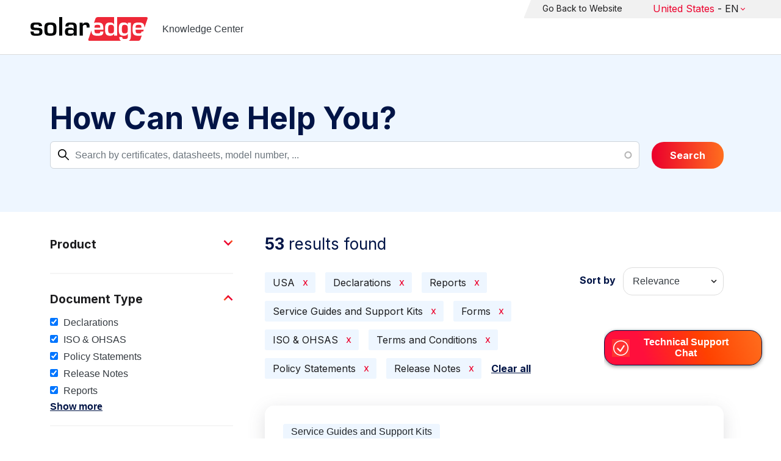

--- FILE ---
content_type: text/html; charset=UTF-8
request_url: https://knowledge-center.solaredge.com/us/search?search=&f%5B0%5D=country%3A2206&f%5B1%5D=document_type%3A1356&f%5B2%5D=document_type%3A1366&f%5B3%5D=document_type%3A1371&f%5B4%5D=document_type%3A1396&f%5B5%5D=document_type%3A1406&f%5B6%5D=document_type%3A1411&f%5B7%5D=document_type%3A1416&f%5B8%5D=document_type%3A1421
body_size: 14446
content:
<!DOCTYPE html>
<html lang="us" dir="ltr" prefix="content: http://purl.org/rss/1.0/modules/content/  dc: http://purl.org/dc/terms/  foaf: http://xmlns.com/foaf/0.1/  og: http://ogp.me/ns#  rdfs: http://www.w3.org/2000/01/rdf-schema#  schema: http://schema.org/  sioc: http://rdfs.org/sioc/ns#  sioct: http://rdfs.org/sioc/types#  skos: http://www.w3.org/2004/02/skos/core#  xsd: http://www.w3.org/2001/XMLSchema# ">
  <head>
    <script>
      window.dataLayer = window.dataLayer || [];
      function gtag() {
        dataLayer.push(arguments);
      }
      gtag("consent", "default", {
        ad_storage: "denied",
        ad_user_data: "denied",
        ad_personalization: "denied",
        analytics_storage: "denied",
        functionality_storage: "denied",
        personalization_storage: "denied",
        security_storage: "granted",
        wait_for_update: 2000,
      });
      gtag("set", "ads_data_redaction", true);
      gtag("set", "url_passthrough", true);
    </script>
    <!-- Start cookieyes banner -->
    <script id="cookieyes" type="text/javascript" src="https://cdn-cookieyes.com/client_data/921f9f31bb412e26566588cf/script.js"></script>
    <!-- End cookieyes banner -->
    <meta charset="utf-8" />
<link rel="canonical" href="https://knowledge-center.solaredge.com/us/search" />
<meta property="og:url" content="https://knowledge-center.solaredge.com/us/search" />
<meta property="og:title" content="Technical Documentation &amp; Resources | SolarEdge Knowledge Center" />
<meta property="og:description" content="Explore the SolarEdge Knowledge Center for installation guides, datasheets, and resources on our solar energy solutions. Learn more &gt;&gt;" />
<meta property="og:image" content="https://solaredge.prod.acquia-sites.com/sites/kc/themes/barrio_solaredge_kc/images/ogimg2.png" />
<meta property="og:image:url" content="https://solaredge.prod.acquia-sites.com/sites/kc/themes/barrio_solaredge_kc/images/ogimg2.png" />
<meta property="og:image:secure_url" content="https://solaredge.prod.acquia-sites.com/sites/kc/themes/barrio_solaredge_kc/images/ogimg2.png" />
<meta property="og:image:type" content="image/png" />
<meta property="og:image:width" content="1344" />
<meta property="og:image:height" content="756" />
<meta property="og:image:alt" content="SolarEdge" />
<meta name="Generator" content="Drupal 10 (https://www.drupal.org)" />
<meta name="MobileOptimized" content="width" />
<meta name="HandheldFriendly" content="true" />
<meta name="viewport" content="width=device-width, initial-scale=1, maximum-scale=1, user-scalable=0" />
<meta http-equiv="x-ua-compatible" content="ie=edge" />
<link rel="stylesheet" href="https://fonts.googleapis.com/css?family=Inter:400,500,700&amp;display=swap" type="text/css" />
<link rel="icon" href="/sites/kc/themes/barrio_solaredge_kc/favicon.ico" type="image/vnd.microsoft.icon" />

    <title>Search | Knowledge Center</title>
    <link rel="stylesheet" media="all" href="/core/assets/vendor/jquery.ui/themes/base/core.css?t8wnkf" />
<link rel="stylesheet" media="all" href="/core/assets/vendor/jquery.ui/themes/base/autocomplete.css?t8wnkf" />
<link rel="stylesheet" media="all" href="/core/assets/vendor/jquery.ui/themes/base/menu.css?t8wnkf" />
<link rel="stylesheet" media="all" href="/core/misc/components/progress.module.css?t8wnkf" />
<link rel="stylesheet" media="all" href="/core/misc/components/ajax-progress.module.css?t8wnkf" />
<link rel="stylesheet" media="all" href="/core/misc/components/autocomplete-loading.module.css?t8wnkf" />
<link rel="stylesheet" media="all" href="/core/modules/system/css/components/align.module.css?t8wnkf" />
<link rel="stylesheet" media="all" href="/core/modules/system/css/components/fieldgroup.module.css?t8wnkf" />
<link rel="stylesheet" media="all" href="/core/modules/system/css/components/container-inline.module.css?t8wnkf" />
<link rel="stylesheet" media="all" href="/core/modules/system/css/components/clearfix.module.css?t8wnkf" />
<link rel="stylesheet" media="all" href="/core/modules/system/css/components/details.module.css?t8wnkf" />
<link rel="stylesheet" media="all" href="/core/modules/system/css/components/hidden.module.css?t8wnkf" />
<link rel="stylesheet" media="all" href="/core/modules/system/css/components/item-list.module.css?t8wnkf" />
<link rel="stylesheet" media="all" href="/core/modules/system/css/components/js.module.css?t8wnkf" />
<link rel="stylesheet" media="all" href="/core/modules/system/css/components/nowrap.module.css?t8wnkf" />
<link rel="stylesheet" media="all" href="/core/modules/system/css/components/position-container.module.css?t8wnkf" />
<link rel="stylesheet" media="all" href="/core/modules/system/css/components/reset-appearance.module.css?t8wnkf" />
<link rel="stylesheet" media="all" href="/core/modules/system/css/components/resize.module.css?t8wnkf" />
<link rel="stylesheet" media="all" href="/core/modules/system/css/components/system-status-counter.css?t8wnkf" />
<link rel="stylesheet" media="all" href="/core/modules/system/css/components/system-status-report-counters.css?t8wnkf" />
<link rel="stylesheet" media="all" href="/core/modules/system/css/components/system-status-report-general-info.css?t8wnkf" />
<link rel="stylesheet" media="all" href="/core/modules/system/css/components/tablesort.module.css?t8wnkf" />
<link rel="stylesheet" media="all" href="/modules/contrib/chosen/css/chosen-drupal.css?t8wnkf" />
<link rel="stylesheet" media="all" href="/libraries/chosen/docs/chosen.css?t8wnkf" />
<link rel="stylesheet" media="all" href="/core/../themes/contrib/bootstrap_barrio/components/menu/menu.css?t8wnkf" />
<link rel="stylesheet" media="all" href="/core/modules/views/css/views.module.css?t8wnkf" />
<link rel="stylesheet" media="all" href="/core/assets/vendor/jquery.ui/themes/base/theme.css?t8wnkf" />
<link rel="stylesheet" media="all" href="/modules/contrib/facets/css/hierarchical.css?t8wnkf" />
<link rel="stylesheet" media="all" href="/modules/contrib/search_api_autocomplete/css/search_api_autocomplete.css?t8wnkf" />
<link rel="stylesheet" media="all" href="/modules/custom/solaredge_chat/css/live_chat.css?t8wnkf" />
<link rel="stylesheet" media="all" href="/modules/custom/solaredge_main_navigation/css/main-navigation.css?t8wnkf" />
<link rel="stylesheet" media="all" href="/themes/custom/barrio_solaredge/css/style.css?t8wnkf" />
<link rel="stylesheet" media="all" href="/sites/kc/themes/barrio_solaredge_kc/css/style.css?t8wnkf" />
<link rel="stylesheet" media="all" href="/themes/contrib/bootstrap_barrio/css/components/form.css?t8wnkf" />
<link rel="stylesheet" media="all" href="/themes/contrib/bootstrap_barrio/css/colors/messages/messages-light.css?t8wnkf" />

    <script type="application/json" data-drupal-selector="drupal-settings-json">{"path":{"baseUrl":"\/","pathPrefix":"us\/","currentPath":"search","currentPathIsAdmin":false,"isFront":false,"currentLanguage":"us","currentQuery":{"f":["country:2206","document_type:1356","document_type:1366","document_type:1371","document_type:1396","document_type:1406","document_type:1411","document_type:1416","document_type:1421"],"search":""}},"pluralDelimiter":"\u0003","suppressDeprecationErrors":true,"gtag":{"tagId":"","consentMode":false,"otherIds":[],"events":[],"additionalConfigInfo":[]},"ajaxPageState":{"libraries":"[base64]","theme":"barrio_solaredge_kc","theme_token":null},"ajaxTrustedUrl":{"form_action_p_pvdeGsVG5zNF_XLGPTvYSKCf43t8qZYSwcfZl2uzM":true,"\/us\/search":true},"gtm":{"tagId":null,"settings":{"data_layer":"dataLayer","include_environment":false},"tagIds":["GTM-MLCRM87"]},"cohesion":{"currentAdminTheme":"seven","front_end_settings":{"global_js":null},"google_map_api_key":"","google_map_api_key_geo":null,"animate_on_view_mobile":"DISABLED","add_animation_classes":"DISABLED","use_dx8":false,"sidebar_view_style":"thumbnails","log_dx8_error":false,"error_url":"\/cohesionapi\/logger\/jserrors","dx8_content_paths":[["settings","content"],["settings","content","text"],["settings","markerInfo","text"],["settings","title"],["markup","prefix"],["markup","suffix"],["markup","attributes",["value"]],["hideNoData","hideData"],["hideNoData","hideData","text"]]},"botSettings":{"bot_url":"https:\/\/se-bot.solaredge.com\/assets\/modules\/channel-web\/inject.js","host":"https:\/\/se-bot.solaredge.com"},"liveChatUrl":"https:\/\/chat.solaredge.com\/index.php\/","chosen":{"selector":"select:visible","minimum_single":20,"minimum_multiple":20,"minimum_width":0,"use_relative_width":false,"options":{"disable_search":false,"disable_search_threshold":0,"allow_single_deselect":false,"add_helper_buttons":false,"search_contains":false,"placeholder_text_multiple":"Choose some options","placeholder_text_single":"Choose an option","no_results_text":"No results match","max_shown_results":null,"inherit_select_classes":true}},"search_api_autocomplete":{"acquia_search":{"auto_submit":true}},"facets":{"softLimit":{"language":5,"country":3,"asset_type":5,"document_type":5,"product":5},"softLimitSettings":{"language":{"showLessLabel":"Show less","showMoreLabel":"Show more"},"country":{"showLessLabel":"Show less","showMoreLabel":"Show more"},"asset_type":{"showLessLabel":"Show less","showMoreLabel":"Show more"},"document_type":{"showLessLabel":"Show less","showMoreLabel":"Show more"},"product":{"showLessLabel":"Show less","showMoreLabel":"Show more"}}},"user":{"uid":0,"permissionsHash":"568043c500ff616cbe1a8cafa7c4dbb6f243a45d82dae1375e8fe0f9020ac272"}}</script>
<script src="/core/misc/drupalSettingsLoader.js?v=10.4.7"></script>
<script src="/modules/contrib/google_tag/js/gtag.js?t8wnkf"></script>
<script src="/modules/contrib/google_tag/js/gtm.js?t8wnkf"></script>

  <script>var __uzdbm_1 = "4324fe0d-aada-4be4-9fb6-602a8ff2f7ec";var __uzdbm_2 = "NThkZTdjNGMtY25xMy00NzUyLWE2ODMtMTY3ZTk1MDU5OWFlJDE4LjIxNy4xMTQuNTU=";var __uzdbm_3 = "7f90004324fe0d-aada-4be4-9fb6-602a8ff2f7ec1-17687316319490-0025164858e6a5a5f6d10";var __uzdbm_4 = "false";var __uzdbm_5 = "uzmx";var __uzdbm_6 = "7f90000853edd8-a6f7-40b4-80b4-a4986442a0de1-17687316319490-d3b34ad79de9d68910";var __uzdbm_7 = "solaredge.com";</script> <script>   (function (w, d, e, u, c, g, a, b) {     w["SSJSConnectorObj"] = w["SSJSConnectorObj"] || {       ss_cid: c,       domain_info: "auto",     };     w[g] = function (i, j) {       w["SSJSConnectorObj"][i] = j;     };     a = d.createElement(e);     a.async = true;     if (       navigator.userAgent.indexOf('MSIE') !== -1 ||       navigator.appVersion.indexOf('Trident/') > -1     ) {       u = u.replace("/advanced/", "/advanced/ie/");     }     a.src = u;     b = d.getElementsByTagName(e)[0];     b.parentNode.insertBefore(a, b);   })(     window, document, "script", "https://knowledge-center.solaredge.com/18f5227b-e27b-445a-a53f-f845fbe69b40/stormcaster.js", "cnq5", "ssConf"   );   ssConf("c1", "https://knowledge-center.solaredge.com");   ssConf("c3", "c99a4269-161c-4242-a3f0-28d44fa6ce24");   ssConf("au", "knowledge-center.solaredge.com");   ssConf("cu", "validate.perfdrive.com, ssc"); </script></head>
  <body class="layout-one-sidebar layout-sidebar-first has-featured-top page-view-acquia-search path-search">
    <a href="#main-content" class="visually-hidden focusable skip-link">
      Skip to main content
    </a>
    <noscript><iframe src="https://www.googletagmanager.com/ns.html?id=GTM-MLCRM87"
                  height="0" width="0" style="display:none;visibility:hidden"></iframe></noscript>

      <div class="dialog-off-canvas-main-canvas" data-off-canvas-main-canvas>
    <div id="page-wrapper">
  <div id="page">
    <header id="header" class="header" role="banner" aria-label="Site header">
                          <a href="/us" title="Knowledge Center" rel="home" class="navbar-brand">
          <img src="/sites/kc/themes/barrio_solaredge_kc/logo.svg" alt="Knowledge Center" class="img-fluid d-inline-block align-top" />
        <span class="ml-2 d-none d-md-inline">Knowledge Center</span>
  </a>


                          <nav class="navbar navbar-dark" id="navbar-top">
                          <section class="row region region-secondary-menu">
    <nav role="navigation" aria-labelledby="block-header-menu-us-menu" id="block-header-menu-us" class="block block-menu navigation menu--header-menu-us">
            
  <h2 class="visually-hidden" id="block-header-menu-us-menu">Header Menu United State</h2>
  

        
                  <ul class="clearfix nav" data-component-id="bootstrap_barrio:menu">
                    <li class="nav-item">
                <a href="https://www.solaredge.com/us" class="nav-link nav-link-https--wwwsolaredgecom-us">Go Back to Website</a>
              </li>
        </ul>
  



  </nav>
<div id="block-solaredgelangnavigationblock" class="block block-solaredge-main-navigation block-solaredge-lang-navigation-block">
  <div class="container">
    
        
          <div class="content">
        

<div class="lang-nav-container nav-container" id="lang-nav">
  <nav role="navigation" class="primary-navigation lang-nav">
    <ul class="main-row">
                      <li class="level-1 with-sub-menu">
          <a class="level-1-link"  href="/us" ><span class="lang-main-label lang-country">Global</span><span class="lang-main-label lang-shortened">- EN</span></a>
                      <a type="button" class="dropdown-button"><span class="lang-main-label lang-country">Global</span><span class="lang-main-label lang-shortened">- EN</span></a>
            <div class="dropdown-wrapper">
              <div class="dropdown">
                                                  <div class="menu-col ">
                    <ul class="menu-col-ul">
                                                                                          <li class=" ">
                                                                                                                    <div class="mobile-sc-arrow-wrapper"><span class="mobile-sc-arrow"></span></div>
                                                            <a class="  menu-title-item  unclickable-menu-item" href="?current=" target="">You are currently visiting</a>
                                                                                                        </li>
                                              <li class=" divider-li-wrapper">
                                                      <span class="divider-menu-item"></span>
                                                                            </li>
                                              <li class="menu-sub-category ">
                                                                                                                    <div class="mobile-sc-arrow-wrapper"><span class="mobile-sc-arrow"></span></div>
                                                            <a class="  menu-title-item  unclickable-menu-item" href="" target="">Global site</a>
                                                                                                            <div class="level-4-wrapper">
                                                                                                                                     <div class="level-4-inner"><a class="   " href="https://knowledge-center.solaredge.com/en/search?search=&amp;sort_by=search_api_relevance" target="_blank">Global – English</a></div>
                                                                                                
                            </div>
                                                  </li>
                                              <li class=" divider-li-wrapper">
                                                      <span class="divider-menu-item"></span>
                                                                            </li>
                                              <li class="menu-sub-category ">
                                                                                                                    <div class="mobile-sc-arrow-wrapper"><span class="mobile-sc-arrow"></span></div>
                                                            <a class="  menu-title-item  unclickable-menu-item" href="" target="">North America</a>
                                                                                                            <div class="level-4-wrapper">
                                                                                                                                     <div class="level-4-inner"><a class="   " href="https://knowledge-center.solaredge.com/us/search?search=&amp;sort_by=search_api_relevance&amp;f%5B0%5D=language%3A1441&amp;f%5B1%5D=language%3A1461&amp;f%5B2%5D=language%3A1586" target="_self">United States – English</a></div>
                                                                                                
                            </div>
                                                  </li>
                                              <li class=" divider-li-wrapper">
                                                      <span class="divider-menu-item"></span>
                                                                            </li>
                                              <li class="menu-sub-category ">
                                                                                                                    <div class="mobile-sc-arrow-wrapper"><span class="mobile-sc-arrow"></span></div>
                                                            <a class="  menu-title-item  unclickable-menu-item" href="" target="">South America</a>
                                                                                                            <div class="level-4-wrapper">
                                                                                                                                     <div class="level-4-inner"><a class="   " href="https://knowledge-center.solaredge.com/br/search?search=&amp;sort_by=search_api_relevance&amp;f%5B0%5D=language%3A1516" target="_blank">Brazil – Português</a></div>
                                                                                                
                            </div>
                                                  </li>
                                          </ul>
                  </div>
                                  <div class="menu-col ">
                    <ul class="menu-col-ul">
                                                                                          <li class="menu-sub-category ">
                                                                                                                    <div class="mobile-sc-arrow-wrapper"><span class="mobile-sc-arrow"></span></div>
                                                            <a class="  menu-title-item  unclickable-menu-item" href="" target="">Europe</a>
                                                                                                            <div class="level-4-wrapper">
                                                                                                                                     <div class="level-4-inner"><a class="   " href="https://knowledge-center.solaredge.com/de/search?search=&amp;sort_by=search_api_relevance&amp;f%5B0%5D=language%3A1431" target="_blank">Germany – Deutsch</a></div>
                                                                                                                                                                                                       <div class="level-4-inner"><a class="   " href="https://knowledge-center.solaredge.com/it/search?search=&amp;sort_by=search_api_relevance&amp;f%5B0%5D=language%3A1466" target="_blank">Italy – Italiano</a></div>
                                                                                                                                                                                                       <div class="level-4-inner"><a class="   " href="https://knowledge-center.solaredge.com/nl/search?search=&amp;sort_by=search_api_relevance&amp;f%5B0%5D=language%3A1491" target="_blank">Netherlands – Nederlands</a></div>
                                                                                                                                                                                                       <div class="level-4-inner"><a class="   " href="https://knowledge-center.solaredge.com/pl/search?search=&amp;sort_by=search_api_relevance&amp;f%5B0%5D=language%3A1471" target="_blank">Poland – Polski</a></div>
                                                                                                                                                                                                       <div class="level-4-inner"><a class="   " href="https://knowledge-center.solaredge.com/swe/search?search=&amp;sort_by=search_api_relevance&amp;f%5B0%5D=language%3A1486" target="_blank">Sweden – Svenska</a></div>
                                                                                                                                                                                                       <div class="level-4-inner"><a class="   " href="https://knowledge-center.solaredge.com/es/search?search=&amp;sort_by=search_api_relevance&amp;f%5B0%5D=language%3A1506" target="_blank">Spain – Español</a></div>
                                                                                                                                                                                                       <div class="level-4-inner"><a class="   " href="https://knowledge-center.solaredge.com/uk/search?search=&amp;sort_by=search_api_relevance&amp;f%5B0%5D=language%3A1436" target="_blank">UK – English</a></div>
                                                                                                                                                                                                       <div class="level-4-inner"><a class="   " href="https://knowledge-center.solaredge.com/fr/search?search=&amp;sort_by=search_api_relevance&amp;f%5B0%5D=language%3A1446" target="_self">France - French</a></div>
                                                                                                
                            </div>
                                                  </li>
                                          </ul>
                  </div>
                                  <div class="menu-col ">
                    <ul class="menu-col-ul">
                                                                                          <li class="menu-sub-category ">
                                                                                                                    <div class="mobile-sc-arrow-wrapper"><span class="mobile-sc-arrow"></span></div>
                                                            <a class="  menu-title-item  unclickable-menu-item" href="" target="">Asia Pacific</a>
                                                                                                            <div class="level-4-wrapper">
                                                                                                                                     <div class="level-4-inner"><a class="   " href="https://knowledge-center.solaredge.com/aus/search?search=&amp;sort_by=search_api_relevance&amp;f%5B0%5D=language%3A1496&amp;f%5B1%5D=language%3A1436" target="_blank">Australia – English</a></div>
                                                                                                                                                                                                       <div class="level-4-inner"><a class="   " href="https://knowledge-center.solaredge.com/ja/search?search=&amp;sort_by=search_api_relevance&amp;f%5B0%5D=language%3A1556" target="_blank">Japan – 日本語</a></div>
                                                                                                                                                                                                       <div class="level-4-inner"><a class="   " href="https://knowledge-center.solaredge.com/tw/search?search=&amp;sort_by=search_api_relevance&amp;f%5B0%5D=language%3A1451" target="_blank">Taiwan – 繁體中文</a></div>
                                                                                                
                            </div>
                                                  </li>
                                          </ul>
                  </div>
                              </div>
            </div>
                  </li>
          </ul>
  </nav>
</div>

      </div>
      </div>
</div>

  </section>

                    </nav>
                  </header>
    <div id="main-wrapper" class="layout-main-wrapper clearfix">
                        <div class="featured-top">
                <section class="row region region-featured-top">
    <div class="views-exposed-form block block-views block-views-exposed-filter-blockacquia-search-page" data-drupal-selector="views-exposed-form-acquia-search-page" id="block-form-acquia-search-1">
  <div class="container">
    
          <h2>How Can We Help You?</h2>
        
          <div class="content">
        
<form action="/us/search" method="get" id="views-exposed-form-acquia-search-page" accept-charset="UTF-8">
  <div class="d-flex flex-wrap">
  <div class='search-field-wrapper'>





  <div class="js-form-item js-form-type-search-api-autocomplete form-type-search-api-autocomplete js-form-item-search form-item-search form-no-label mb-3">
                    <input placeholder="Search by certificates, datasheets, model number, ..." data-drupal-selector="edit-search" data-search-api-autocomplete-search="acquia_search" class="form-autocomplete form-control" data-autocomplete-path="/us/search_api_autocomplete/acquia_search?display=page&amp;&amp;filter=search" type="text" id="edit-search--2" name="search" value="" size="30" maxlength="128" />

                      </div>
<span class='search-field-clear-btn'></span><span class='kc-clear-tooltip'>clear</span></div><input data-drupal-selector="edit-sort-by" type="hidden" name="sort_by" value="search_api_relevance" class="form-control" />
<input data-drupal-selector="edit-0" type="hidden" name="f[0]" value="country:2206" class="form-control" />
<input data-drupal-selector="edit-1" type="hidden" name="f[1]" value="document_type:1356" class="form-control" />
<input data-drupal-selector="edit-2" type="hidden" name="f[2]" value="document_type:1366" class="form-control" />
<input data-drupal-selector="edit-3" type="hidden" name="f[3]" value="document_type:1371" class="form-control" />
<input data-drupal-selector="edit-4" type="hidden" name="f[4]" value="document_type:1396" class="form-control" />
<input data-drupal-selector="edit-5" type="hidden" name="f[5]" value="document_type:1406" class="form-control" />
<input data-drupal-selector="edit-6" type="hidden" name="f[6]" value="document_type:1411" class="form-control" />
<input data-drupal-selector="edit-7" type="hidden" name="f[7]" value="document_type:1416" class="form-control" />
<input data-drupal-selector="edit-8" type="hidden" name="f[8]" value="document_type:1421" class="form-control" />
<div data-drupal-selector="edit-actions" class="form-actions js-form-wrapper form-wrapper mb-3" id="edit-actions--2"><button class="acquia-search-auto-submit button js-form-submit form-submit btn btn-primary" data-drupal-selector="edit-submit-acquia-search-2" type="submit" id="edit-submit-acquia-search--2" value="Search">Search</button>
</div>

</div>

</form>

      </div>
      </div>
</div>

  </section>

          </div>
                            <div id="main" class="container">
          
          <div class="row row-offcanvas row-offcanvas-left clearfix">
                              <div class="sidebar_first sidebar col-md-4 order-first" id="sidebar_first">
                  <div class="filter-toggle-btn"></div>
                  <aside class="section" role="complementary">
                    <div class="filter-toggle-btn"></div>
                      <div class="facet-inactive block-facet--checkbox block block-facets block-facet-blockproduct" id="block-facet-product">
  <div class="container">
    
          <a class="filter-collapsing-link">
        <h2 class="rotated">Product</h2>
      </a>
        
          <div class="content filters-content collapsed"">
        <div class="facets-widget-checkbox">
      <ul data-drupal-facet-id="product" data-drupal-facet-alias="product" class="facet-inactive js-facets-checkbox-links item-list__checkbox"><li class="facet-item facet-item--expanded"><a href="/us/search?search=&amp;f%5B0%5D=country%3A2206&amp;f%5B1%5D=document_type%3A1356&amp;f%5B2%5D=document_type%3A1366&amp;f%5B3%5D=document_type%3A1371&amp;f%5B4%5D=document_type%3A1396&amp;f%5B5%5D=document_type%3A1406&amp;f%5B6%5D=document_type%3A1411&amp;f%5B7%5D=document_type%3A1416&amp;f%5B8%5D=document_type%3A1421&amp;f%5B9%5D=product%3A1706" rel="nofollow" data-drupal-facet-item-id="product-1706" data-drupal-facet-item-value="1706" data-drupal-facet-item-count="31"><span class="facet-item__value">Inverters</span>
</a><div class="facets-widget-">
    <ul><li class="facet-item"><a href="/us/search?search=&amp;f%5B0%5D=country%3A2206&amp;f%5B1%5D=document_type%3A1356&amp;f%5B2%5D=document_type%3A1366&amp;f%5B3%5D=document_type%3A1371&amp;f%5B4%5D=document_type%3A1396&amp;f%5B5%5D=document_type%3A1406&amp;f%5B6%5D=document_type%3A1411&amp;f%5B7%5D=document_type%3A1416&amp;f%5B8%5D=document_type%3A1421&amp;f%5B9%5D=product%3A2306" rel="nofollow" data-drupal-facet-item-id="product-2306" data-drupal-facet-item-value="2306" data-drupal-facet-item-count="20"><span class="facet-item__value">SolarEdge TerraMax Inverter</span>
</a></li><li class="facet-item"><a href="/us/search?search=&amp;f%5B0%5D=country%3A2206&amp;f%5B1%5D=document_type%3A1356&amp;f%5B2%5D=document_type%3A1366&amp;f%5B3%5D=document_type%3A1371&amp;f%5B4%5D=document_type%3A1396&amp;f%5B5%5D=document_type%3A1406&amp;f%5B6%5D=document_type%3A1411&amp;f%5B7%5D=document_type%3A1416&amp;f%5B8%5D=document_type%3A1421&amp;f%5B9%5D=product%3A1711" rel="nofollow" data-drupal-facet-item-id="product-1711" data-drupal-facet-item-value="1711" data-drupal-facet-item-count="4"><span class="facet-item__value">Three Phase inverter with Synergy Technology</span>
</a></li><li class="facet-item"><a href="/us/search?search=&amp;f%5B0%5D=country%3A2206&amp;f%5B1%5D=document_type%3A1356&amp;f%5B2%5D=document_type%3A1366&amp;f%5B3%5D=document_type%3A1371&amp;f%5B4%5D=document_type%3A1396&amp;f%5B5%5D=document_type%3A1406&amp;f%5B6%5D=document_type%3A1411&amp;f%5B7%5D=document_type%3A1416&amp;f%5B8%5D=document_type%3A1421&amp;f%5B9%5D=product%3A1716" rel="nofollow" data-drupal-facet-item-id="product-1716" data-drupal-facet-item-value="1716" data-drupal-facet-item-count="3"><span class="facet-item__value">Three Phase Commercial Inverter</span>
</a></li><li class="facet-item"><a href="/us/search?search=&amp;f%5B0%5D=country%3A2206&amp;f%5B1%5D=document_type%3A1356&amp;f%5B2%5D=document_type%3A1366&amp;f%5B3%5D=document_type%3A1371&amp;f%5B4%5D=document_type%3A1396&amp;f%5B5%5D=document_type%3A1406&amp;f%5B6%5D=document_type%3A1411&amp;f%5B7%5D=document_type%3A1416&amp;f%5B8%5D=document_type%3A1421&amp;f%5B9%5D=product%3A1721" rel="nofollow" data-drupal-facet-item-id="product-1721" data-drupal-facet-item-value="1721" data-drupal-facet-item-count="2"><span class="facet-item__value">SolarEdge Home Wave Inverter - Single Phase</span>
</a></li><li class="facet-item"><a href="/us/search?search=&amp;f%5B0%5D=country%3A2206&amp;f%5B1%5D=document_type%3A1356&amp;f%5B2%5D=document_type%3A1366&amp;f%5B3%5D=document_type%3A1371&amp;f%5B4%5D=document_type%3A1396&amp;f%5B5%5D=document_type%3A1406&amp;f%5B6%5D=document_type%3A1411&amp;f%5B7%5D=document_type%3A1416&amp;f%5B8%5D=document_type%3A1421&amp;f%5B9%5D=product%3A1766" rel="nofollow" data-drupal-facet-item-id="product-1766" data-drupal-facet-item-value="1766" data-drupal-facet-item-count="2"><span class="facet-item__value">SolarEdge Home Wave Inverter - Three Phase</span>
</a></li><li class="facet-item"><a href="/us/search?search=&amp;f%5B0%5D=country%3A2206&amp;f%5B1%5D=document_type%3A1356&amp;f%5B2%5D=document_type%3A1366&amp;f%5B3%5D=document_type%3A1371&amp;f%5B4%5D=document_type%3A1396&amp;f%5B5%5D=document_type%3A1406&amp;f%5B6%5D=document_type%3A1411&amp;f%5B7%5D=document_type%3A1416&amp;f%5B8%5D=document_type%3A1421&amp;f%5B9%5D=product%3A1751" rel="nofollow" data-drupal-facet-item-id="product-1751" data-drupal-facet-item-value="1751" data-drupal-facet-item-count="1"><span class="facet-item__value">Single Phase inverter with Compact Technology</span>
</a></li><li class="facet-item"><a href="/us/search?search=&amp;f%5B0%5D=country%3A2206&amp;f%5B1%5D=document_type%3A1356&amp;f%5B2%5D=document_type%3A1366&amp;f%5B3%5D=document_type%3A1371&amp;f%5B4%5D=document_type%3A1396&amp;f%5B5%5D=document_type%3A1406&amp;f%5B6%5D=document_type%3A1411&amp;f%5B7%5D=document_type%3A1416&amp;f%5B8%5D=document_type%3A1421&amp;f%5B9%5D=product%3A1736" rel="nofollow" data-drupal-facet-item-id="product-1736" data-drupal-facet-item-value="1736" data-drupal-facet-item-count="1"><span class="facet-item__value">SolarEdge Home Hub Inverter - Single Phase</span>
</a></li><li class="facet-item"><a href="/us/search?search=&amp;f%5B0%5D=country%3A2206&amp;f%5B1%5D=document_type%3A1356&amp;f%5B2%5D=document_type%3A1366&amp;f%5B3%5D=document_type%3A1371&amp;f%5B4%5D=document_type%3A1396&amp;f%5B5%5D=document_type%3A1406&amp;f%5B6%5D=document_type%3A1411&amp;f%5B7%5D=document_type%3A1416&amp;f%5B8%5D=document_type%3A1421&amp;f%5B9%5D=product%3A1741" rel="nofollow" data-drupal-facet-item-id="product-1741" data-drupal-facet-item-value="1741" data-drupal-facet-item-count="1"><span class="facet-item__value">SolarEdge Home Hub Inverter - Three Phase</span>
</a></li><li class="facet-item"><a href="/us/search?search=&amp;f%5B0%5D=country%3A2206&amp;f%5B1%5D=document_type%3A1356&amp;f%5B2%5D=document_type%3A1366&amp;f%5B3%5D=document_type%3A1371&amp;f%5B4%5D=document_type%3A1396&amp;f%5B5%5D=document_type%3A1406&amp;f%5B6%5D=document_type%3A1411&amp;f%5B7%5D=document_type%3A1416&amp;f%5B8%5D=document_type%3A1421&amp;f%5B9%5D=product%3A1746" rel="nofollow" data-drupal-facet-item-id="product-1746" data-drupal-facet-item-value="1746" data-drupal-facet-item-count="1"><span class="facet-item__value">StorEdge Single Phase inverter</span>
</a></li><li class="facet-item"><a href="/us/search?search=&amp;f%5B0%5D=country%3A2206&amp;f%5B1%5D=document_type%3A1356&amp;f%5B2%5D=document_type%3A1366&amp;f%5B3%5D=document_type%3A1371&amp;f%5B4%5D=document_type%3A1396&amp;f%5B5%5D=document_type%3A1406&amp;f%5B6%5D=document_type%3A1411&amp;f%5B7%5D=document_type%3A1416&amp;f%5B8%5D=document_type%3A1421&amp;f%5B9%5D=product%3A2436" rel="nofollow" data-drupal-facet-item-id="product-2436" data-drupal-facet-item-value="2436" data-drupal-facet-item-count="1"><span class="facet-item__value">Three Phase Commercial Inverter with Synergy Technology</span>
</a></li></ul>
</div>
</li><li class="facet-item facet-item--expanded"><a href="/us/search?search=&amp;f%5B0%5D=country%3A2206&amp;f%5B1%5D=document_type%3A1356&amp;f%5B2%5D=document_type%3A1366&amp;f%5B3%5D=document_type%3A1371&amp;f%5B4%5D=document_type%3A1396&amp;f%5B5%5D=document_type%3A1406&amp;f%5B6%5D=document_type%3A1411&amp;f%5B7%5D=document_type%3A1416&amp;f%5B8%5D=document_type%3A1421&amp;f%5B9%5D=product%3A1651" rel="nofollow" data-drupal-facet-item-id="product-1651" data-drupal-facet-item-value="1651" data-drupal-facet-item-count="6"><span class="facet-item__value">Communications</span>
</a><div class="facets-widget-">
    <ul><li class="facet-item"><a href="/us/search?search=&amp;f%5B0%5D=country%3A2206&amp;f%5B1%5D=document_type%3A1356&amp;f%5B2%5D=document_type%3A1366&amp;f%5B3%5D=document_type%3A1371&amp;f%5B4%5D=document_type%3A1396&amp;f%5B5%5D=document_type%3A1406&amp;f%5B6%5D=document_type%3A1411&amp;f%5B7%5D=document_type%3A1416&amp;f%5B8%5D=document_type%3A1421&amp;f%5B9%5D=product%3A1676" rel="nofollow" data-drupal-facet-item-id="product-1676" data-drupal-facet-item-value="1676" data-drupal-facet-item-count="1"><span class="facet-item__value">Cellular Plug-in</span>
</a></li><li class="facet-item"><a href="/us/search?search=&amp;f%5B0%5D=country%3A2206&amp;f%5B1%5D=document_type%3A1356&amp;f%5B2%5D=document_type%3A1366&amp;f%5B3%5D=document_type%3A1371&amp;f%5B4%5D=document_type%3A1396&amp;f%5B5%5D=document_type%3A1406&amp;f%5B6%5D=document_type%3A1411&amp;f%5B7%5D=document_type%3A1416&amp;f%5B8%5D=document_type%3A1421&amp;f%5B9%5D=product%3A1686" rel="nofollow" data-drupal-facet-item-id="product-1686" data-drupal-facet-item-value="1686" data-drupal-facet-item-count="1"><span class="facet-item__value">ZigBee Plug-in</span>
</a></li></ul>
</div>
</li><li class="facet-item facet-item--expanded"><a href="/us/search?search=&amp;f%5B0%5D=country%3A2206&amp;f%5B1%5D=document_type%3A1356&amp;f%5B2%5D=document_type%3A1366&amp;f%5B3%5D=document_type%3A1371&amp;f%5B4%5D=document_type%3A1396&amp;f%5B5%5D=document_type%3A1406&amp;f%5B6%5D=document_type%3A1411&amp;f%5B7%5D=document_type%3A1416&amp;f%5B8%5D=document_type%3A1421&amp;f%5B9%5D=product%3A1851" rel="nofollow" data-drupal-facet-item-id="product-1851" data-drupal-facet-item-value="1851" data-drupal-facet-item-count="2"><span class="facet-item__value">Software Tools</span>
</a><div class="facets-widget-">
    <ul><li class="facet-item"><a href="/us/search?search=&amp;f%5B0%5D=country%3A2206&amp;f%5B1%5D=document_type%3A1356&amp;f%5B2%5D=document_type%3A1366&amp;f%5B3%5D=document_type%3A1371&amp;f%5B4%5D=document_type%3A1396&amp;f%5B5%5D=document_type%3A1406&amp;f%5B6%5D=document_type%3A1411&amp;f%5B7%5D=document_type%3A1416&amp;f%5B8%5D=document_type%3A1421&amp;f%5B9%5D=product%3A1866" rel="nofollow" data-drupal-facet-item-id="product-1866" data-drupal-facet-item-value="1866" data-drupal-facet-item-count="2"><span class="facet-item__value">SetApp</span>
</a></li></ul>
</div>
</li><li class="facet-item facet-item--expanded"><a href="/us/search?search=&amp;f%5B0%5D=country%3A2206&amp;f%5B1%5D=document_type%3A1356&amp;f%5B2%5D=document_type%3A1366&amp;f%5B3%5D=document_type%3A1371&amp;f%5B4%5D=document_type%3A1396&amp;f%5B5%5D=document_type%3A1406&amp;f%5B6%5D=document_type%3A1411&amp;f%5B7%5D=document_type%3A1416&amp;f%5B8%5D=document_type%3A1421&amp;f%5B9%5D=product%3A1781" rel="nofollow" data-drupal-facet-item-id="product-1781" data-drupal-facet-item-value="1781" data-drupal-facet-item-count="1"><span class="facet-item__value">Meters</span>
</a><div class="facets-widget-">
    <ul><li class="facet-item"><a href="/us/search?search=&amp;f%5B0%5D=country%3A2206&amp;f%5B1%5D=document_type%3A1356&amp;f%5B2%5D=document_type%3A1366&amp;f%5B3%5D=document_type%3A1371&amp;f%5B4%5D=document_type%3A1396&amp;f%5B5%5D=document_type%3A1406&amp;f%5B6%5D=document_type%3A1411&amp;f%5B7%5D=document_type%3A1416&amp;f%5B8%5D=document_type%3A1421&amp;f%5B9%5D=product%3A1786" rel="nofollow" data-drupal-facet-item-id="product-1786" data-drupal-facet-item-value="1786" data-drupal-facet-item-count="1"><span class="facet-item__value">Energy Meter with Modbus Connection</span>
</a></li></ul>
</div>
</li></ul>
</div>

      </div>
      </div>
</div>
<div class="facet-active block-facet--checkbox block block-facets block-facet-blockdocument-type" id="block-document-type">
  <div class="container">
    
          <a class="filter-collapsing-link">
        <h2 class="rotated">Document Type</h2>
      </a>
        
          <div class="content filters-content collapsed"">
        <div class="facets-widget-checkbox">
      <ul data-drupal-facet-id="document_type" data-drupal-facet-alias="document_type" class="facet-active js-facets-checkbox-links item-list__checkbox"><li class="facet-item"><a href="/us/search?search=&amp;f%5B0%5D=country%3A2206&amp;f%5B1%5D=document_type%3A1366&amp;f%5B2%5D=document_type%3A1371&amp;f%5B3%5D=document_type%3A1396&amp;f%5B4%5D=document_type%3A1406&amp;f%5B5%5D=document_type%3A1411&amp;f%5B6%5D=document_type%3A1416&amp;f%5B7%5D=document_type%3A1421" rel="nofollow" class="is-active" data-drupal-facet-item-id="document-type-1356" data-drupal-facet-item-value="1356" data-drupal-facet-item-count="2">  <span class="facet-item__status js-facet-deactivate">(-)</span>
<span class="facet-item__value">Declarations</span>
</a></li><li class="facet-item"><a href="/us/search?search=&amp;f%5B0%5D=country%3A2206&amp;f%5B1%5D=document_type%3A1356&amp;f%5B2%5D=document_type%3A1366&amp;f%5B3%5D=document_type%3A1371&amp;f%5B4%5D=document_type%3A1396&amp;f%5B5%5D=document_type%3A1411&amp;f%5B6%5D=document_type%3A1416&amp;f%5B7%5D=document_type%3A1421" rel="nofollow" class="is-active" data-drupal-facet-item-id="document-type-1406" data-drupal-facet-item-value="1406" data-drupal-facet-item-count="9">  <span class="facet-item__status js-facet-deactivate">(-)</span>
<span class="facet-item__value">ISO &amp; OHSAS</span>
</a></li><li class="facet-item"><a href="/us/search?search=&amp;f%5B0%5D=country%3A2206&amp;f%5B1%5D=document_type%3A1356&amp;f%5B2%5D=document_type%3A1366&amp;f%5B3%5D=document_type%3A1371&amp;f%5B4%5D=document_type%3A1396&amp;f%5B5%5D=document_type%3A1406&amp;f%5B6%5D=document_type%3A1411&amp;f%5B7%5D=document_type%3A1421" rel="nofollow" class="is-active" data-drupal-facet-item-id="document-type-1416" data-drupal-facet-item-value="1416" data-drupal-facet-item-count="3">  <span class="facet-item__status js-facet-deactivate">(-)</span>
<span class="facet-item__value">Policy Statements</span>
</a></li><li class="facet-item"><a href="/us/search?search=&amp;f%5B0%5D=country%3A2206&amp;f%5B1%5D=document_type%3A1356&amp;f%5B2%5D=document_type%3A1366&amp;f%5B3%5D=document_type%3A1371&amp;f%5B4%5D=document_type%3A1396&amp;f%5B5%5D=document_type%3A1406&amp;f%5B6%5D=document_type%3A1411&amp;f%5B7%5D=document_type%3A1416" rel="nofollow" class="is-active" data-drupal-facet-item-id="document-type-1421" data-drupal-facet-item-value="1421" data-drupal-facet-item-count="1">  <span class="facet-item__status js-facet-deactivate">(-)</span>
<span class="facet-item__value">Release Notes</span>
</a></li><li class="facet-item"><a href="/us/search?search=&amp;f%5B0%5D=country%3A2206&amp;f%5B1%5D=document_type%3A1356&amp;f%5B2%5D=document_type%3A1371&amp;f%5B3%5D=document_type%3A1396&amp;f%5B4%5D=document_type%3A1406&amp;f%5B5%5D=document_type%3A1411&amp;f%5B6%5D=document_type%3A1416&amp;f%5B7%5D=document_type%3A1421" rel="nofollow" class="is-active" data-drupal-facet-item-id="document-type-1366" data-drupal-facet-item-value="1366" data-drupal-facet-item-count="5">  <span class="facet-item__status js-facet-deactivate">(-)</span>
<span class="facet-item__value">Reports</span>
</a></li><li class="facet-item"><a href="/us/search?search=&amp;f%5B0%5D=country%3A2206&amp;f%5B1%5D=document_type%3A1356&amp;f%5B2%5D=document_type%3A1366&amp;f%5B3%5D=document_type%3A1396&amp;f%5B4%5D=document_type%3A1406&amp;f%5B5%5D=document_type%3A1411&amp;f%5B6%5D=document_type%3A1416&amp;f%5B7%5D=document_type%3A1421" rel="nofollow" class="is-active" data-drupal-facet-item-id="document-type-1371" data-drupal-facet-item-value="1371" data-drupal-facet-item-count="33">  <span class="facet-item__status js-facet-deactivate">(-)</span>
<span class="facet-item__value">Service Guides and Support Kits</span>
</a></li><li class="facet-item"><a href="/us/search?search=&amp;f%5B0%5D=country%3A2206&amp;f%5B1%5D=document_type%3A1346&amp;f%5B2%5D=document_type%3A1356&amp;f%5B3%5D=document_type%3A1366&amp;f%5B4%5D=document_type%3A1371&amp;f%5B5%5D=document_type%3A1396&amp;f%5B6%5D=document_type%3A1406&amp;f%5B7%5D=document_type%3A1411&amp;f%5B8%5D=document_type%3A1416&amp;f%5B9%5D=document_type%3A1421" rel="nofollow" data-drupal-facet-item-id="document-type-1346" data-drupal-facet-item-value="1346" data-drupal-facet-item-count="93"><span class="facet-item__value">Application Notes and Technical Notes</span>
</a></li><li class="facet-item"><a href="/us/search?search=&amp;f%5B0%5D=country%3A2206&amp;f%5B1%5D=document_type%3A1356&amp;f%5B2%5D=document_type%3A1361&amp;f%5B3%5D=document_type%3A1366&amp;f%5B4%5D=document_type%3A1371&amp;f%5B5%5D=document_type%3A1396&amp;f%5B6%5D=document_type%3A1406&amp;f%5B7%5D=document_type%3A1411&amp;f%5B8%5D=document_type%3A1416&amp;f%5B9%5D=document_type%3A1421" rel="nofollow" data-drupal-facet-item-id="document-type-1361" data-drupal-facet-item-value="1361" data-drupal-facet-item-count="13"><span class="facet-item__value">Brochures</span>
</a></li><li class="facet-item"><a href="/us/search?search=&amp;f%5B0%5D=country%3A2206&amp;f%5B1%5D=document_type%3A1351&amp;f%5B2%5D=document_type%3A1356&amp;f%5B3%5D=document_type%3A1366&amp;f%5B4%5D=document_type%3A1371&amp;f%5B5%5D=document_type%3A1396&amp;f%5B6%5D=document_type%3A1406&amp;f%5B7%5D=document_type%3A1411&amp;f%5B8%5D=document_type%3A1416&amp;f%5B9%5D=document_type%3A1421" rel="nofollow" data-drupal-facet-item-id="document-type-1351" data-drupal-facet-item-value="1351" data-drupal-facet-item-count="58"><span class="facet-item__value">Certificates</span>
</a></li><li class="facet-item"><a href="/us/search?search=&amp;f%5B0%5D=country%3A2206&amp;f%5B1%5D=document_type%3A1336&amp;f%5B2%5D=document_type%3A1356&amp;f%5B3%5D=document_type%3A1366&amp;f%5B4%5D=document_type%3A1371&amp;f%5B5%5D=document_type%3A1396&amp;f%5B6%5D=document_type%3A1406&amp;f%5B7%5D=document_type%3A1411&amp;f%5B8%5D=document_type%3A1416&amp;f%5B9%5D=document_type%3A1421" rel="nofollow" data-drupal-facet-item-id="document-type-1336" data-drupal-facet-item-value="1336" data-drupal-facet-item-count="47"><span class="facet-item__value">Datasheets</span>
</a></li><li class="facet-item"><a href="/us/search?search=&amp;f%5B0%5D=country%3A2206&amp;f%5B1%5D=document_type%3A1356&amp;f%5B2%5D=document_type%3A1366&amp;f%5B3%5D=document_type%3A1371&amp;f%5B4%5D=document_type%3A1386&amp;f%5B5%5D=document_type%3A1396&amp;f%5B6%5D=document_type%3A1406&amp;f%5B7%5D=document_type%3A1411&amp;f%5B8%5D=document_type%3A1416&amp;f%5B9%5D=document_type%3A1421" rel="nofollow" data-drupal-facet-item-id="document-type-1386" data-drupal-facet-item-value="1386" data-drupal-facet-item-count="2"><span class="facet-item__value">Fact Sheets</span>
</a></li><li class="facet-item"><a href="/us/search?search=&amp;f%5B0%5D=country%3A2206&amp;f%5B1%5D=document_type%3A1341&amp;f%5B2%5D=document_type%3A1356&amp;f%5B3%5D=document_type%3A1366&amp;f%5B4%5D=document_type%3A1371&amp;f%5B5%5D=document_type%3A1396&amp;f%5B6%5D=document_type%3A1406&amp;f%5B7%5D=document_type%3A1411&amp;f%5B8%5D=document_type%3A1416&amp;f%5B9%5D=document_type%3A1421" rel="nofollow" data-drupal-facet-item-id="document-type-1341" data-drupal-facet-item-value="1341" data-drupal-facet-item-count="31"><span class="facet-item__value">Installation Guides</span>
</a></li><li class="facet-item"><a href="/us/search?search=&amp;f%5B0%5D=country%3A2206&amp;f%5B1%5D=document_type%3A1356&amp;f%5B2%5D=document_type%3A1366&amp;f%5B3%5D=document_type%3A1371&amp;f%5B4%5D=document_type%3A1396&amp;f%5B5%5D=document_type%3A1406&amp;f%5B6%5D=document_type%3A1411&amp;f%5B7%5D=document_type%3A1416&amp;f%5B8%5D=document_type%3A1421&amp;f%5B9%5D=document_type%3A2281" rel="nofollow" data-drupal-facet-item-id="document-type-2281" data-drupal-facet-item-value="2281" data-drupal-facet-item-count="15"><span class="facet-item__value">Quick Installation Guides</span>
</a></li><li class="facet-item"><a href="/us/search?search=&amp;f%5B0%5D=country%3A2206&amp;f%5B1%5D=document_type%3A1356&amp;f%5B2%5D=document_type%3A1366&amp;f%5B3%5D=document_type%3A1371&amp;f%5B4%5D=document_type%3A1396&amp;f%5B5%5D=document_type%3A1406&amp;f%5B6%5D=document_type%3A1411&amp;f%5B7%5D=document_type%3A1416&amp;f%5B8%5D=document_type%3A1421&amp;f%5B9%5D=document_type%3A2321" rel="nofollow" data-drupal-facet-item-id="document-type-2321" data-drupal-facet-item-value="2321" data-drupal-facet-item-count="2"><span class="facet-item__value">User Guide</span>
</a></li><li class="facet-item"><a href="/us/search?search=&amp;f%5B0%5D=country%3A2206&amp;f%5B1%5D=document_type%3A1356&amp;f%5B2%5D=document_type%3A1366&amp;f%5B3%5D=document_type%3A1371&amp;f%5B4%5D=document_type%3A1376&amp;f%5B5%5D=document_type%3A1396&amp;f%5B6%5D=document_type%3A1406&amp;f%5B7%5D=document_type%3A1411&amp;f%5B8%5D=document_type%3A1416&amp;f%5B9%5D=document_type%3A1421" rel="nofollow" data-drupal-facet-item-id="document-type-1376" data-drupal-facet-item-value="1376" data-drupal-facet-item-count="3"><span class="facet-item__value">Warranties</span>
</a></li><li class="facet-item"><a href="/us/search?search=&amp;f%5B0%5D=country%3A2206&amp;f%5B1%5D=document_type%3A1356&amp;f%5B2%5D=document_type%3A1366&amp;f%5B3%5D=document_type%3A1371&amp;f%5B4%5D=document_type%3A1396&amp;f%5B5%5D=document_type%3A1401&amp;f%5B6%5D=document_type%3A1406&amp;f%5B7%5D=document_type%3A1411&amp;f%5B8%5D=document_type%3A1416&amp;f%5B9%5D=document_type%3A1421" rel="nofollow" data-drupal-facet-item-id="document-type-1401" data-drupal-facet-item-value="1401" data-drupal-facet-item-count="4"><span class="facet-item__value">White Papers</span>
</a></li></ul>
</div>

      </div>
      </div>
</div>
<div class="facet-inactive block-facet--checkbox block block-facets block-facet-blockasset-type" id="block-facet-asset-type">
  <div class="container">
    
          <a class="filter-collapsing-link">
        <h2 class="rotated">Asset type</h2>
      </a>
        
          <div class="content filters-content collapsed"">
        <div class="facets-widget-checkbox">
      <ul data-drupal-facet-id="asset_type" data-drupal-facet-alias="asset_type" class="facet-inactive js-facets-checkbox-links item-list__checkbox"><li class="facet-item"><a href="/us/search?search=&amp;f%5B0%5D=asset_type%3A1291&amp;f%5B1%5D=country%3A2206&amp;f%5B2%5D=document_type%3A1356&amp;f%5B3%5D=document_type%3A1366&amp;f%5B4%5D=document_type%3A1371&amp;f%5B5%5D=document_type%3A1396&amp;f%5B6%5D=document_type%3A1406&amp;f%5B7%5D=document_type%3A1411&amp;f%5B8%5D=document_type%3A1416&amp;f%5B9%5D=document_type%3A1421" rel="nofollow" data-drupal-facet-item-id="asset-type-1291" data-drupal-facet-item-value="1291" data-drupal-facet-item-count="35"><span class="facet-item__value">Technical Documentation</span>
</a></li><li class="facet-item"><a href="/us/search?search=&amp;f%5B0%5D=asset_type%3A1301&amp;f%5B1%5D=country%3A2206&amp;f%5B2%5D=document_type%3A1356&amp;f%5B3%5D=document_type%3A1366&amp;f%5B4%5D=document_type%3A1371&amp;f%5B5%5D=document_type%3A1396&amp;f%5B6%5D=document_type%3A1406&amp;f%5B7%5D=document_type%3A1411&amp;f%5B8%5D=document_type%3A1416&amp;f%5B9%5D=document_type%3A1421" rel="nofollow" data-drupal-facet-item-id="asset-type-1301" data-drupal-facet-item-value="1301" data-drupal-facet-item-count="16"><span class="facet-item__value">Corporate Information</span>
</a></li><li class="facet-item"><a href="/us/search?search=&amp;f%5B0%5D=asset_type%3A1296&amp;f%5B1%5D=country%3A2206&amp;f%5B2%5D=document_type%3A1356&amp;f%5B3%5D=document_type%3A1366&amp;f%5B4%5D=document_type%3A1371&amp;f%5B5%5D=document_type%3A1396&amp;f%5B6%5D=document_type%3A1406&amp;f%5B7%5D=document_type%3A1411&amp;f%5B8%5D=document_type%3A1416&amp;f%5B9%5D=document_type%3A1421" rel="nofollow" data-drupal-facet-item-id="asset-type-1296" data-drupal-facet-item-value="1296" data-drupal-facet-item-count="2"><span class="facet-item__value">Marketing Materials</span>
</a></li></ul>
</div>

      </div>
      </div>
</div>
<div class="facet-active block-facet--checkbox block block-facets block-facet-blockcountry" id="block-search-filter-country">
  <div class="container">
    
          <a class="filter-collapsing-link">
        <h2 class="rotated">Country</h2>
      </a>
        
          <div class="content filters-content collapsed"">
        <div class="facets-widget-checkbox">
      <ul data-drupal-facet-id="country" data-drupal-facet-alias="country" class="facet-active js-facets-checkbox-links item-list__checkbox"><li class="facet-item facet-item--expanded"><a href="/us/search?search=&amp;f%5B0%5D=country%3A2011&amp;f%5B1%5D=country%3A2206&amp;f%5B2%5D=document_type%3A1356&amp;f%5B3%5D=document_type%3A1366&amp;f%5B4%5D=document_type%3A1371&amp;f%5B5%5D=document_type%3A1396&amp;f%5B6%5D=document_type%3A1406&amp;f%5B7%5D=document_type%3A1411&amp;f%5B8%5D=document_type%3A1416&amp;f%5B9%5D=document_type%3A1421" rel="nofollow" data-drupal-facet-item-id="country-2011" data-drupal-facet-item-value="2011" data-drupal-facet-item-count="247"><span class="facet-item__value">Europe</span>
</a><div class="facets-widget-">
    <ul><li class="facet-item"><a href="/us/search?search=&amp;f%5B0%5D=country%3A2026&amp;f%5B1%5D=country%3A2206&amp;f%5B2%5D=document_type%3A1356&amp;f%5B3%5D=document_type%3A1366&amp;f%5B4%5D=document_type%3A1371&amp;f%5B5%5D=document_type%3A1396&amp;f%5B6%5D=document_type%3A1406&amp;f%5B7%5D=document_type%3A1411&amp;f%5B8%5D=document_type%3A1416&amp;f%5B9%5D=document_type%3A1421" rel="nofollow" data-drupal-facet-item-id="country-2026" data-drupal-facet-item-value="2026" data-drupal-facet-item-count="31"><span class="facet-item__value">Germany</span>
</a></li><li class="facet-item"><a href="/us/search?search=&amp;f%5B0%5D=country%3A2046&amp;f%5B1%5D=country%3A2206&amp;f%5B2%5D=document_type%3A1356&amp;f%5B3%5D=document_type%3A1366&amp;f%5B4%5D=document_type%3A1371&amp;f%5B5%5D=document_type%3A1396&amp;f%5B6%5D=document_type%3A1406&amp;f%5B7%5D=document_type%3A1411&amp;f%5B8%5D=document_type%3A1416&amp;f%5B9%5D=document_type%3A1421" rel="nofollow" data-drupal-facet-item-id="country-2046" data-drupal-facet-item-value="2046" data-drupal-facet-item-count="25"><span class="facet-item__value">Poland</span>
</a></li><li class="facet-item"><a href="/us/search?search=&amp;f%5B0%5D=country%3A2041&amp;f%5B1%5D=country%3A2206&amp;f%5B2%5D=document_type%3A1356&amp;f%5B3%5D=document_type%3A1366&amp;f%5B4%5D=document_type%3A1371&amp;f%5B5%5D=document_type%3A1396&amp;f%5B6%5D=document_type%3A1406&amp;f%5B7%5D=document_type%3A1411&amp;f%5B8%5D=document_type%3A1416&amp;f%5B9%5D=document_type%3A1421" rel="nofollow" data-drupal-facet-item-id="country-2041" data-drupal-facet-item-value="2041" data-drupal-facet-item-count="24"><span class="facet-item__value">Italy</span>
</a></li><li class="facet-item"><a href="/us/search?search=&amp;f%5B0%5D=country%3A2081&amp;f%5B1%5D=country%3A2206&amp;f%5B2%5D=document_type%3A1356&amp;f%5B3%5D=document_type%3A1366&amp;f%5B4%5D=document_type%3A1371&amp;f%5B5%5D=document_type%3A1396&amp;f%5B6%5D=document_type%3A1406&amp;f%5B7%5D=document_type%3A1411&amp;f%5B8%5D=document_type%3A1416&amp;f%5B9%5D=document_type%3A1421" rel="nofollow" data-drupal-facet-item-id="country-2081" data-drupal-facet-item-value="2081" data-drupal-facet-item-count="18"><span class="facet-item__value">United Kingdom</span>
</a></li><li class="facet-item"><a href="/us/search?search=&amp;f%5B0%5D=country%3A2071&amp;f%5B1%5D=country%3A2206&amp;f%5B2%5D=document_type%3A1356&amp;f%5B3%5D=document_type%3A1366&amp;f%5B4%5D=document_type%3A1371&amp;f%5B5%5D=document_type%3A1396&amp;f%5B6%5D=document_type%3A1406&amp;f%5B7%5D=document_type%3A1411&amp;f%5B8%5D=document_type%3A1416&amp;f%5B9%5D=document_type%3A1421" rel="nofollow" data-drupal-facet-item-id="country-2071" data-drupal-facet-item-value="2071" data-drupal-facet-item-count="17"><span class="facet-item__value">Spain</span>
</a></li><li class="facet-item"><a href="/us/search?search=&amp;f%5B0%5D=country%3A2031&amp;f%5B1%5D=country%3A2206&amp;f%5B2%5D=document_type%3A1356&amp;f%5B3%5D=document_type%3A1366&amp;f%5B4%5D=document_type%3A1371&amp;f%5B5%5D=document_type%3A1396&amp;f%5B6%5D=document_type%3A1406&amp;f%5B7%5D=document_type%3A1411&amp;f%5B8%5D=document_type%3A1416&amp;f%5B9%5D=document_type%3A1421" rel="nofollow" data-drupal-facet-item-id="country-2031" data-drupal-facet-item-value="2031" data-drupal-facet-item-count="16"><span class="facet-item__value">France</span>
</a></li><li class="facet-item"><a href="/us/search?search=&amp;f%5B0%5D=country%3A2066&amp;f%5B1%5D=country%3A2206&amp;f%5B2%5D=document_type%3A1356&amp;f%5B3%5D=document_type%3A1366&amp;f%5B4%5D=document_type%3A1371&amp;f%5B5%5D=document_type%3A1396&amp;f%5B6%5D=document_type%3A1406&amp;f%5B7%5D=document_type%3A1411&amp;f%5B8%5D=document_type%3A1416&amp;f%5B9%5D=document_type%3A1421" rel="nofollow" data-drupal-facet-item-id="country-2066" data-drupal-facet-item-value="2066" data-drupal-facet-item-count="13"><span class="facet-item__value">Hungary</span>
</a></li><li class="facet-item"><a href="/us/search?search=&amp;f%5B0%5D=country%3A2056&amp;f%5B1%5D=country%3A2206&amp;f%5B2%5D=document_type%3A1356&amp;f%5B3%5D=document_type%3A1366&amp;f%5B4%5D=document_type%3A1371&amp;f%5B5%5D=document_type%3A1396&amp;f%5B6%5D=document_type%3A1406&amp;f%5B7%5D=document_type%3A1411&amp;f%5B8%5D=document_type%3A1416&amp;f%5B9%5D=document_type%3A1421" rel="nofollow" data-drupal-facet-item-id="country-2056" data-drupal-facet-item-value="2056" data-drupal-facet-item-count="13"><span class="facet-item__value">Sweden</span>
</a></li><li class="facet-item"><a href="/us/search?search=&amp;f%5B0%5D=country%3A2061&amp;f%5B1%5D=country%3A2206&amp;f%5B2%5D=document_type%3A1356&amp;f%5B3%5D=document_type%3A1366&amp;f%5B4%5D=document_type%3A1371&amp;f%5B5%5D=document_type%3A1396&amp;f%5B6%5D=document_type%3A1406&amp;f%5B7%5D=document_type%3A1411&amp;f%5B8%5D=document_type%3A1416&amp;f%5B9%5D=document_type%3A1421" rel="nofollow" data-drupal-facet-item-id="country-2061" data-drupal-facet-item-value="2061" data-drupal-facet-item-count="12"><span class="facet-item__value">Netherlands</span>
</a></li><li class="facet-item"><a href="/us/search?search=&amp;f%5B0%5D=country%3A2036&amp;f%5B1%5D=country%3A2206&amp;f%5B2%5D=document_type%3A1356&amp;f%5B3%5D=document_type%3A1366&amp;f%5B4%5D=document_type%3A1371&amp;f%5B5%5D=document_type%3A1396&amp;f%5B6%5D=document_type%3A1406&amp;f%5B7%5D=document_type%3A1411&amp;f%5B8%5D=document_type%3A1416&amp;f%5B9%5D=document_type%3A1421" rel="nofollow" data-drupal-facet-item-id="country-2036" data-drupal-facet-item-value="2036" data-drupal-facet-item-count="10"><span class="facet-item__value">Czech Republic</span>
</a></li><li class="facet-item"><a href="/us/search?search=&amp;f%5B0%5D=country%3A2146&amp;f%5B1%5D=country%3A2206&amp;f%5B2%5D=document_type%3A1356&amp;f%5B3%5D=document_type%3A1366&amp;f%5B4%5D=document_type%3A1371&amp;f%5B5%5D=document_type%3A1396&amp;f%5B6%5D=document_type%3A1406&amp;f%5B7%5D=document_type%3A1411&amp;f%5B8%5D=document_type%3A1416&amp;f%5B9%5D=document_type%3A1421" rel="nofollow" data-drupal-facet-item-id="country-2146" data-drupal-facet-item-value="2146" data-drupal-facet-item-count="7"><span class="facet-item__value">Slovenia</span>
</a></li><li class="facet-item"><a href="/us/search?search=&amp;f%5B0%5D=country%3A2016&amp;f%5B1%5D=country%3A2206&amp;f%5B2%5D=document_type%3A1356&amp;f%5B3%5D=document_type%3A1366&amp;f%5B4%5D=document_type%3A1371&amp;f%5B5%5D=document_type%3A1396&amp;f%5B6%5D=document_type%3A1406&amp;f%5B7%5D=document_type%3A1411&amp;f%5B8%5D=document_type%3A1416&amp;f%5B9%5D=document_type%3A1421" rel="nofollow" data-drupal-facet-item-id="country-2016" data-drupal-facet-item-value="2016" data-drupal-facet-item-count="5"><span class="facet-item__value">Belgium</span>
</a></li><li class="facet-item"><a href="/us/search?search=&amp;f%5B0%5D=country%3A2151&amp;f%5B1%5D=country%3A2206&amp;f%5B2%5D=document_type%3A1356&amp;f%5B3%5D=document_type%3A1366&amp;f%5B4%5D=document_type%3A1371&amp;f%5B5%5D=document_type%3A1396&amp;f%5B6%5D=document_type%3A1406&amp;f%5B7%5D=document_type%3A1411&amp;f%5B8%5D=document_type%3A1416&amp;f%5B9%5D=document_type%3A1421" rel="nofollow" data-drupal-facet-item-id="country-2151" data-drupal-facet-item-value="2151" data-drupal-facet-item-count="5"><span class="facet-item__value">Croatia</span>
</a></li><li class="facet-item"><a href="/us/search?search=&amp;f%5B0%5D=country%3A2141&amp;f%5B1%5D=country%3A2206&amp;f%5B2%5D=document_type%3A1356&amp;f%5B3%5D=document_type%3A1366&amp;f%5B4%5D=document_type%3A1371&amp;f%5B5%5D=document_type%3A1396&amp;f%5B6%5D=document_type%3A1406&amp;f%5B7%5D=document_type%3A1411&amp;f%5B8%5D=document_type%3A1416&amp;f%5B9%5D=document_type%3A1421" rel="nofollow" data-drupal-facet-item-id="country-2141" data-drupal-facet-item-value="2141" data-drupal-facet-item-count="5"><span class="facet-item__value">Cyprus</span>
</a></li><li class="facet-item"><a href="/us/search?search=&amp;f%5B0%5D=country%3A2076&amp;f%5B1%5D=country%3A2206&amp;f%5B2%5D=document_type%3A1356&amp;f%5B3%5D=document_type%3A1366&amp;f%5B4%5D=document_type%3A1371&amp;f%5B5%5D=document_type%3A1396&amp;f%5B6%5D=document_type%3A1406&amp;f%5B7%5D=document_type%3A1411&amp;f%5B8%5D=document_type%3A1416&amp;f%5B9%5D=document_type%3A1421" rel="nofollow" data-drupal-facet-item-id="country-2076" data-drupal-facet-item-value="2076" data-drupal-facet-item-count="4"><span class="facet-item__value">Ukraine</span>
</a></li><li class="facet-item"><a href="/us/search?search=&amp;f%5B0%5D=country%3A2021&amp;f%5B1%5D=country%3A2206&amp;f%5B2%5D=document_type%3A1356&amp;f%5B3%5D=document_type%3A1366&amp;f%5B4%5D=document_type%3A1371&amp;f%5B5%5D=document_type%3A1396&amp;f%5B6%5D=document_type%3A1406&amp;f%5B7%5D=document_type%3A1411&amp;f%5B8%5D=document_type%3A1416&amp;f%5B9%5D=document_type%3A1421" rel="nofollow" data-drupal-facet-item-id="country-2021" data-drupal-facet-item-value="2021" data-drupal-facet-item-count="3"><span class="facet-item__value">Austria</span>
</a></li><li class="facet-item"><a href="/us/search?search=&amp;f%5B0%5D=country%3A2156&amp;f%5B1%5D=country%3A2206&amp;f%5B2%5D=document_type%3A1356&amp;f%5B3%5D=document_type%3A1366&amp;f%5B4%5D=document_type%3A1371&amp;f%5B5%5D=document_type%3A1396&amp;f%5B6%5D=document_type%3A1406&amp;f%5B7%5D=document_type%3A1411&amp;f%5B8%5D=document_type%3A1416&amp;f%5B9%5D=document_type%3A1421" rel="nofollow" data-drupal-facet-item-id="country-2156" data-drupal-facet-item-value="2156" data-drupal-facet-item-count="3"><span class="facet-item__value">Estonia</span>
</a></li><li class="facet-item"><a href="/us/search?search=&amp;f%5B0%5D=country%3A2131&amp;f%5B1%5D=country%3A2206&amp;f%5B2%5D=document_type%3A1356&amp;f%5B3%5D=document_type%3A1366&amp;f%5B4%5D=document_type%3A1371&amp;f%5B5%5D=document_type%3A1396&amp;f%5B6%5D=document_type%3A1406&amp;f%5B7%5D=document_type%3A1411&amp;f%5B8%5D=document_type%3A1416&amp;f%5B9%5D=document_type%3A1421" rel="nofollow" data-drupal-facet-item-id="country-2131" data-drupal-facet-item-value="2131" data-drupal-facet-item-count="3"><span class="facet-item__value">Finland</span>
</a></li><li class="facet-item"><a href="/us/search?search=&amp;f%5B0%5D=country%3A2096&amp;f%5B1%5D=country%3A2206&amp;f%5B2%5D=document_type%3A1356&amp;f%5B3%5D=document_type%3A1366&amp;f%5B4%5D=document_type%3A1371&amp;f%5B5%5D=document_type%3A1396&amp;f%5B6%5D=document_type%3A1406&amp;f%5B7%5D=document_type%3A1411&amp;f%5B8%5D=document_type%3A1416&amp;f%5B9%5D=document_type%3A1421" rel="nofollow" data-drupal-facet-item-id="country-2096" data-drupal-facet-item-value="2096" data-drupal-facet-item-count="3"><span class="facet-item__value">Ireland</span>
</a></li><li class="facet-item"><a href="/us/search?search=&amp;f%5B0%5D=country%3A2111&amp;f%5B1%5D=country%3A2206&amp;f%5B2%5D=document_type%3A1356&amp;f%5B3%5D=document_type%3A1366&amp;f%5B4%5D=document_type%3A1371&amp;f%5B5%5D=document_type%3A1396&amp;f%5B6%5D=document_type%3A1406&amp;f%5B7%5D=document_type%3A1411&amp;f%5B8%5D=document_type%3A1416&amp;f%5B9%5D=document_type%3A1421" rel="nofollow" data-drupal-facet-item-id="country-2111" data-drupal-facet-item-value="2111" data-drupal-facet-item-count="3"><span class="facet-item__value">Portugal</span>
</a></li><li class="facet-item"><a href="/us/search?search=&amp;f%5B0%5D=country%3A2136&amp;f%5B1%5D=country%3A2206&amp;f%5B2%5D=document_type%3A1356&amp;f%5B3%5D=document_type%3A1366&amp;f%5B4%5D=document_type%3A1371&amp;f%5B5%5D=document_type%3A1396&amp;f%5B6%5D=document_type%3A1406&amp;f%5B7%5D=document_type%3A1411&amp;f%5B8%5D=document_type%3A1416&amp;f%5B9%5D=document_type%3A1421" rel="nofollow" data-drupal-facet-item-id="country-2136" data-drupal-facet-item-value="2136" data-drupal-facet-item-count="3"><span class="facet-item__value">Switzerland</span>
</a></li><li class="facet-item"><a href="/us/search?search=&amp;f%5B0%5D=country%3A2091&amp;f%5B1%5D=country%3A2206&amp;f%5B2%5D=document_type%3A1356&amp;f%5B3%5D=document_type%3A1366&amp;f%5B4%5D=document_type%3A1371&amp;f%5B5%5D=document_type%3A1396&amp;f%5B6%5D=document_type%3A1406&amp;f%5B7%5D=document_type%3A1411&amp;f%5B8%5D=document_type%3A1416&amp;f%5B9%5D=document_type%3A1421" rel="nofollow" data-drupal-facet-item-id="country-2091" data-drupal-facet-item-value="2091" data-drupal-facet-item-count="2"><span class="facet-item__value">Bulgaria</span>
</a></li><li class="facet-item"><a href="/us/search?search=&amp;f%5B0%5D=country%3A2086&amp;f%5B1%5D=country%3A2206&amp;f%5B2%5D=document_type%3A1356&amp;f%5B3%5D=document_type%3A1366&amp;f%5B4%5D=document_type%3A1371&amp;f%5B5%5D=document_type%3A1396&amp;f%5B6%5D=document_type%3A1406&amp;f%5B7%5D=document_type%3A1411&amp;f%5B8%5D=document_type%3A1416&amp;f%5B9%5D=document_type%3A1421" rel="nofollow" data-drupal-facet-item-id="country-2086" data-drupal-facet-item-value="2086" data-drupal-facet-item-count="2"><span class="facet-item__value">Denmark</span>
</a></li><li class="facet-item"><a href="/us/search?search=&amp;f%5B0%5D=country%3A2051&amp;f%5B1%5D=country%3A2206&amp;f%5B2%5D=document_type%3A1356&amp;f%5B3%5D=document_type%3A1366&amp;f%5B4%5D=document_type%3A1371&amp;f%5B5%5D=document_type%3A1396&amp;f%5B6%5D=document_type%3A1406&amp;f%5B7%5D=document_type%3A1411&amp;f%5B8%5D=document_type%3A1416&amp;f%5B9%5D=document_type%3A1421" rel="nofollow" data-drupal-facet-item-id="country-2051" data-drupal-facet-item-value="2051" data-drupal-facet-item-count="2"><span class="facet-item__value">Greece</span>
</a></li><li class="facet-item"><a href="/us/search?search=&amp;f%5B0%5D=country%3A2101&amp;f%5B1%5D=country%3A2206&amp;f%5B2%5D=document_type%3A1356&amp;f%5B3%5D=document_type%3A1366&amp;f%5B4%5D=document_type%3A1371&amp;f%5B5%5D=document_type%3A1396&amp;f%5B6%5D=document_type%3A1406&amp;f%5B7%5D=document_type%3A1411&amp;f%5B8%5D=document_type%3A1416&amp;f%5B9%5D=document_type%3A1421" rel="nofollow" data-drupal-facet-item-id="country-2101" data-drupal-facet-item-value="2101" data-drupal-facet-item-count="2"><span class="facet-item__value">Latvia</span>
</a></li><li class="facet-item"><a href="/us/search?search=&amp;f%5B0%5D=country%3A2106&amp;f%5B1%5D=country%3A2206&amp;f%5B2%5D=document_type%3A1356&amp;f%5B3%5D=document_type%3A1366&amp;f%5B4%5D=document_type%3A1371&amp;f%5B5%5D=document_type%3A1396&amp;f%5B6%5D=document_type%3A1406&amp;f%5B7%5D=document_type%3A1411&amp;f%5B8%5D=document_type%3A1416&amp;f%5B9%5D=document_type%3A1421" rel="nofollow" data-drupal-facet-item-id="country-2106" data-drupal-facet-item-value="2106" data-drupal-facet-item-count="2"><span class="facet-item__value">Lithuania</span>
</a></li><li class="facet-item"><a href="/us/search?search=&amp;f%5B0%5D=country%3A2126&amp;f%5B1%5D=country%3A2206&amp;f%5B2%5D=document_type%3A1356&amp;f%5B3%5D=document_type%3A1366&amp;f%5B4%5D=document_type%3A1371&amp;f%5B5%5D=document_type%3A1396&amp;f%5B6%5D=document_type%3A1406&amp;f%5B7%5D=document_type%3A1411&amp;f%5B8%5D=document_type%3A1416&amp;f%5B9%5D=document_type%3A1421" rel="nofollow" data-drupal-facet-item-id="country-2126" data-drupal-facet-item-value="2126" data-drupal-facet-item-count="2"><span class="facet-item__value">Norway</span>
</a></li><li class="facet-item"><a href="/us/search?search=&amp;f%5B0%5D=country%3A2116&amp;f%5B1%5D=country%3A2206&amp;f%5B2%5D=document_type%3A1356&amp;f%5B3%5D=document_type%3A1366&amp;f%5B4%5D=document_type%3A1371&amp;f%5B5%5D=document_type%3A1396&amp;f%5B6%5D=document_type%3A1406&amp;f%5B7%5D=document_type%3A1411&amp;f%5B8%5D=document_type%3A1416&amp;f%5B9%5D=document_type%3A1421" rel="nofollow" data-drupal-facet-item-id="country-2116" data-drupal-facet-item-value="2116" data-drupal-facet-item-count="2"><span class="facet-item__value">Slovakia</span>
</a></li><li class="facet-item"><a href="/us/search?search=&amp;f%5B0%5D=country%3A2121&amp;f%5B1%5D=country%3A2206&amp;f%5B2%5D=document_type%3A1356&amp;f%5B3%5D=document_type%3A1366&amp;f%5B4%5D=document_type%3A1371&amp;f%5B5%5D=document_type%3A1396&amp;f%5B6%5D=document_type%3A1406&amp;f%5B7%5D=document_type%3A1411&amp;f%5B8%5D=document_type%3A1416&amp;f%5B9%5D=document_type%3A1421" rel="nofollow" data-drupal-facet-item-id="country-2121" data-drupal-facet-item-value="2121" data-drupal-facet-item-count="2"><span class="facet-item__value">Turkey</span>
</a></li></ul>
</div>
</li><li class="facet-item facet-item--expanded facet-item--active-trail"><a href="/us/search?search=&amp;f%5B0%5D=country%3A2201&amp;f%5B1%5D=country%3A2206&amp;f%5B2%5D=document_type%3A1356&amp;f%5B3%5D=document_type%3A1366&amp;f%5B4%5D=document_type%3A1371&amp;f%5B5%5D=document_type%3A1396&amp;f%5B6%5D=document_type%3A1406&amp;f%5B7%5D=document_type%3A1411&amp;f%5B8%5D=document_type%3A1416&amp;f%5B9%5D=document_type%3A1421" rel="nofollow" data-drupal-facet-item-id="country-2201" data-drupal-facet-item-value="2201" data-drupal-facet-item-count="66"><span class="facet-item__value">North America</span>
</a><div class="facets-widget-">
    <ul><li class="facet-item"><a href="/us/search?search=&amp;f%5B0%5D=country%3A2201&amp;f%5B1%5D=document_type%3A1356&amp;f%5B2%5D=document_type%3A1366&amp;f%5B3%5D=document_type%3A1371&amp;f%5B4%5D=document_type%3A1396&amp;f%5B5%5D=document_type%3A1406&amp;f%5B6%5D=document_type%3A1411&amp;f%5B7%5D=document_type%3A1416&amp;f%5B8%5D=document_type%3A1421" rel="nofollow" class="is-active" data-drupal-facet-item-id="country-2206" data-drupal-facet-item-value="2206" data-drupal-facet-item-count="53">  <span class="facet-item__status js-facet-deactivate">(-)</span>
<span class="facet-item__value">USA</span>
</a></li><li class="facet-item"><a href="/us/search?search=&amp;f%5B0%5D=country%3A2206&amp;f%5B1%5D=country%3A2216&amp;f%5B2%5D=document_type%3A1356&amp;f%5B3%5D=document_type%3A1366&amp;f%5B4%5D=document_type%3A1371&amp;f%5B5%5D=document_type%3A1396&amp;f%5B6%5D=document_type%3A1406&amp;f%5B7%5D=document_type%3A1411&amp;f%5B8%5D=document_type%3A1416&amp;f%5B9%5D=document_type%3A1421" rel="nofollow" data-drupal-facet-item-id="country-2216" data-drupal-facet-item-value="2216" data-drupal-facet-item-count="53"><span class="facet-item__value">Canada</span>
</a></li><li class="facet-item"><a href="/us/search?search=&amp;f%5B0%5D=country%3A2206&amp;f%5B1%5D=country%3A2221&amp;f%5B2%5D=document_type%3A1356&amp;f%5B3%5D=document_type%3A1366&amp;f%5B4%5D=document_type%3A1371&amp;f%5B5%5D=document_type%3A1396&amp;f%5B6%5D=document_type%3A1406&amp;f%5B7%5D=document_type%3A1411&amp;f%5B8%5D=document_type%3A1416&amp;f%5B9%5D=document_type%3A1421" rel="nofollow" data-drupal-facet-item-id="country-2221" data-drupal-facet-item-value="2221" data-drupal-facet-item-count="4"><span class="facet-item__value">Jamaica</span>
</a></li><li class="facet-item"><a href="/us/search?search=&amp;f%5B0%5D=country%3A2206&amp;f%5B1%5D=country%3A2211&amp;f%5B2%5D=document_type%3A1356&amp;f%5B3%5D=document_type%3A1366&amp;f%5B4%5D=document_type%3A1371&amp;f%5B5%5D=document_type%3A1396&amp;f%5B6%5D=document_type%3A1406&amp;f%5B7%5D=document_type%3A1411&amp;f%5B8%5D=document_type%3A1416&amp;f%5B9%5D=document_type%3A1421" rel="nofollow" data-drupal-facet-item-id="country-2211" data-drupal-facet-item-value="2211" data-drupal-facet-item-count="3"><span class="facet-item__value">Mexico</span>
</a></li><li class="facet-item"><a href="/us/search?search=&amp;f%5B0%5D=country%3A2206&amp;f%5B1%5D=country%3A2226&amp;f%5B2%5D=document_type%3A1356&amp;f%5B3%5D=document_type%3A1366&amp;f%5B4%5D=document_type%3A1371&amp;f%5B5%5D=document_type%3A1396&amp;f%5B6%5D=document_type%3A1406&amp;f%5B7%5D=document_type%3A1411&amp;f%5B8%5D=document_type%3A1416&amp;f%5B9%5D=document_type%3A1421" rel="nofollow" data-drupal-facet-item-id="country-2226" data-drupal-facet-item-value="2226" data-drupal-facet-item-count="1"><span class="facet-item__value">Hawaii</span>
</a></li></ul>
</div>
</li><li class="facet-item facet-item--expanded"><a href="/us/search?search=&amp;f%5B0%5D=country%3A1931&amp;f%5B1%5D=country%3A2206&amp;f%5B2%5D=document_type%3A1356&amp;f%5B3%5D=document_type%3A1366&amp;f%5B4%5D=document_type%3A1371&amp;f%5B5%5D=document_type%3A1396&amp;f%5B6%5D=document_type%3A1406&amp;f%5B7%5D=document_type%3A1411&amp;f%5B8%5D=document_type%3A1416&amp;f%5B9%5D=document_type%3A1421" rel="nofollow" data-drupal-facet-item-id="country-1931" data-drupal-facet-item-value="1931" data-drupal-facet-item-count="57"><span class="facet-item__value">Asia and the Middle East</span>
</a><div class="facets-widget-">
    <ul><li class="facet-item"><a href="/us/search?search=&amp;f%5B0%5D=country%3A1941&amp;f%5B1%5D=country%3A2206&amp;f%5B2%5D=document_type%3A1356&amp;f%5B3%5D=document_type%3A1366&amp;f%5B4%5D=document_type%3A1371&amp;f%5B5%5D=document_type%3A1396&amp;f%5B6%5D=document_type%3A1406&amp;f%5B7%5D=document_type%3A1411&amp;f%5B8%5D=document_type%3A1416&amp;f%5B9%5D=document_type%3A1421" rel="nofollow" data-drupal-facet-item-id="country-1941" data-drupal-facet-item-value="1941" data-drupal-facet-item-count="17"><span class="facet-item__value">Israel</span>
</a></li><li class="facet-item"><a href="/us/search?search=&amp;f%5B0%5D=country%3A1956&amp;f%5B1%5D=country%3A2206&amp;f%5B2%5D=document_type%3A1356&amp;f%5B3%5D=document_type%3A1366&amp;f%5B4%5D=document_type%3A1371&amp;f%5B5%5D=document_type%3A1396&amp;f%5B6%5D=document_type%3A1406&amp;f%5B7%5D=document_type%3A1411&amp;f%5B8%5D=document_type%3A1416&amp;f%5B9%5D=document_type%3A1421" rel="nofollow" data-drupal-facet-item-id="country-1956" data-drupal-facet-item-value="1956" data-drupal-facet-item-count="9"><span class="facet-item__value">Japan</span>
</a></li><li class="facet-item"><a href="/us/search?search=&amp;f%5B0%5D=country%3A1986&amp;f%5B1%5D=country%3A2206&amp;f%5B2%5D=document_type%3A1356&amp;f%5B3%5D=document_type%3A1366&amp;f%5B4%5D=document_type%3A1371&amp;f%5B5%5D=document_type%3A1396&amp;f%5B6%5D=document_type%3A1406&amp;f%5B7%5D=document_type%3A1411&amp;f%5B8%5D=document_type%3A1416&amp;f%5B9%5D=document_type%3A1421" rel="nofollow" data-drupal-facet-item-id="country-1986" data-drupal-facet-item-value="1986" data-drupal-facet-item-count="4"><span class="facet-item__value">The Philippines</span>
</a></li><li class="facet-item"><a href="/us/search?search=&amp;f%5B0%5D=country%3A1951&amp;f%5B1%5D=country%3A2206&amp;f%5B2%5D=document_type%3A1356&amp;f%5B3%5D=document_type%3A1366&amp;f%5B4%5D=document_type%3A1371&amp;f%5B5%5D=document_type%3A1396&amp;f%5B6%5D=document_type%3A1406&amp;f%5B7%5D=document_type%3A1411&amp;f%5B8%5D=document_type%3A1416&amp;f%5B9%5D=document_type%3A1421" rel="nofollow" data-drupal-facet-item-id="country-1951" data-drupal-facet-item-value="1951" data-drupal-facet-item-count="3"><span class="facet-item__value">India</span>
</a></li><li class="facet-item"><a href="/us/search?search=&amp;f%5B0%5D=country%3A1981&amp;f%5B1%5D=country%3A2206&amp;f%5B2%5D=document_type%3A1356&amp;f%5B3%5D=document_type%3A1366&amp;f%5B4%5D=document_type%3A1371&amp;f%5B5%5D=document_type%3A1396&amp;f%5B6%5D=document_type%3A1406&amp;f%5B7%5D=document_type%3A1411&amp;f%5B8%5D=document_type%3A1416&amp;f%5B9%5D=document_type%3A1421" rel="nofollow" data-drupal-facet-item-id="country-1981" data-drupal-facet-item-value="1981" data-drupal-facet-item-count="3"><span class="facet-item__value">Malaysia</span>
</a></li><li class="facet-item"><a href="/us/search?search=&amp;f%5B0%5D=country%3A1966&amp;f%5B1%5D=country%3A2206&amp;f%5B2%5D=document_type%3A1356&amp;f%5B3%5D=document_type%3A1366&amp;f%5B4%5D=document_type%3A1371&amp;f%5B5%5D=document_type%3A1396&amp;f%5B6%5D=document_type%3A1406&amp;f%5B7%5D=document_type%3A1411&amp;f%5B8%5D=document_type%3A1416&amp;f%5B9%5D=document_type%3A1421" rel="nofollow" data-drupal-facet-item-id="country-1966" data-drupal-facet-item-value="1966" data-drupal-facet-item-count="3"><span class="facet-item__value">South Korea</span>
</a></li><li class="facet-item"><a href="/us/search?search=&amp;f%5B0%5D=country%3A1976&amp;f%5B1%5D=country%3A2206&amp;f%5B2%5D=document_type%3A1356&amp;f%5B3%5D=document_type%3A1366&amp;f%5B4%5D=document_type%3A1371&amp;f%5B5%5D=document_type%3A1396&amp;f%5B6%5D=document_type%3A1406&amp;f%5B7%5D=document_type%3A1411&amp;f%5B8%5D=document_type%3A1416&amp;f%5B9%5D=document_type%3A1421" rel="nofollow" data-drupal-facet-item-id="country-1976" data-drupal-facet-item-value="1976" data-drupal-facet-item-count="3"><span class="facet-item__value">Taiwan</span>
</a></li><li class="facet-item"><a href="/us/search?search=&amp;f%5B0%5D=country%3A2001&amp;f%5B1%5D=country%3A2206&amp;f%5B2%5D=document_type%3A1356&amp;f%5B3%5D=document_type%3A1366&amp;f%5B4%5D=document_type%3A1371&amp;f%5B5%5D=document_type%3A1396&amp;f%5B6%5D=document_type%3A1406&amp;f%5B7%5D=document_type%3A1411&amp;f%5B8%5D=document_type%3A1416&amp;f%5B9%5D=document_type%3A1421" rel="nofollow" data-drupal-facet-item-id="country-2001" data-drupal-facet-item-value="2001" data-drupal-facet-item-count="2"><span class="facet-item__value">Jordan</span>
</a></li><li class="facet-item"><a href="/us/search?search=&amp;f%5B0%5D=country%3A1946&amp;f%5B1%5D=country%3A2206&amp;f%5B2%5D=document_type%3A1356&amp;f%5B3%5D=document_type%3A1366&amp;f%5B4%5D=document_type%3A1371&amp;f%5B5%5D=document_type%3A1396&amp;f%5B6%5D=document_type%3A1406&amp;f%5B7%5D=document_type%3A1411&amp;f%5B8%5D=document_type%3A1416&amp;f%5B9%5D=document_type%3A1421" rel="nofollow" data-drupal-facet-item-id="country-1946" data-drupal-facet-item-value="1946" data-drupal-facet-item-count="2"><span class="facet-item__value">Singapore</span>
</a></li></ul>
</div>
</li><li class="facet-item facet-item--expanded"><a href="/us/search?search=&amp;f%5B0%5D=country%3A1916&amp;f%5B1%5D=country%3A2206&amp;f%5B2%5D=document_type%3A1356&amp;f%5B3%5D=document_type%3A1366&amp;f%5B4%5D=document_type%3A1371&amp;f%5B5%5D=document_type%3A1396&amp;f%5B6%5D=document_type%3A1406&amp;f%5B7%5D=document_type%3A1411&amp;f%5B8%5D=document_type%3A1416&amp;f%5B9%5D=document_type%3A1421" rel="nofollow" data-drupal-facet-item-id="country-1916" data-drupal-facet-item-value="1916" data-drupal-facet-item-count="24"><span class="facet-item__value">Africa</span>
</a><div class="facets-widget-">
    <ul><li class="facet-item"><a href="/us/search?search=&amp;f%5B0%5D=country%3A1921&amp;f%5B1%5D=country%3A2206&amp;f%5B2%5D=document_type%3A1356&amp;f%5B3%5D=document_type%3A1366&amp;f%5B4%5D=document_type%3A1371&amp;f%5B5%5D=document_type%3A1396&amp;f%5B6%5D=document_type%3A1406&amp;f%5B7%5D=document_type%3A1411&amp;f%5B8%5D=document_type%3A1416&amp;f%5B9%5D=document_type%3A1421" rel="nofollow" data-drupal-facet-item-id="country-1921" data-drupal-facet-item-value="1921" data-drupal-facet-item-count="15"><span class="facet-item__value">South Africa</span>
</a></li><li class="facet-item"><a href="/us/search?search=&amp;f%5B0%5D=country%3A1926&amp;f%5B1%5D=country%3A2206&amp;f%5B2%5D=document_type%3A1356&amp;f%5B3%5D=document_type%3A1366&amp;f%5B4%5D=document_type%3A1371&amp;f%5B5%5D=document_type%3A1396&amp;f%5B6%5D=document_type%3A1406&amp;f%5B7%5D=document_type%3A1411&amp;f%5B8%5D=document_type%3A1416&amp;f%5B9%5D=document_type%3A1421" rel="nofollow" data-drupal-facet-item-id="country-1926" data-drupal-facet-item-value="1926" data-drupal-facet-item-count="4"><span class="facet-item__value">Mauritius</span>
</a></li></ul>
</div>
</li><li class="facet-item facet-item--expanded"><a href="/us/search?search=&amp;f%5B0%5D=country%3A2206&amp;f%5B1%5D=country%3A2251&amp;f%5B2%5D=document_type%3A1356&amp;f%5B3%5D=document_type%3A1366&amp;f%5B4%5D=document_type%3A1371&amp;f%5B5%5D=document_type%3A1396&amp;f%5B6%5D=document_type%3A1406&amp;f%5B7%5D=document_type%3A1411&amp;f%5B8%5D=document_type%3A1416&amp;f%5B9%5D=document_type%3A1421" rel="nofollow" data-drupal-facet-item-id="country-2251" data-drupal-facet-item-value="2251" data-drupal-facet-item-count="24"><span class="facet-item__value">South Pacific</span>
</a><div class="facets-widget-">
    <ul><li class="facet-item"><a href="/us/search?search=&amp;f%5B0%5D=country%3A2206&amp;f%5B1%5D=country%3A2256&amp;f%5B2%5D=document_type%3A1356&amp;f%5B3%5D=document_type%3A1366&amp;f%5B4%5D=document_type%3A1371&amp;f%5B5%5D=document_type%3A1396&amp;f%5B6%5D=document_type%3A1406&amp;f%5B7%5D=document_type%3A1411&amp;f%5B8%5D=document_type%3A1416&amp;f%5B9%5D=document_type%3A1421" rel="nofollow" data-drupal-facet-item-id="country-2256" data-drupal-facet-item-value="2256" data-drupal-facet-item-count="20"><span class="facet-item__value">Australia</span>
</a></li></ul>
</div>
</li><li class="facet-item facet-item--expanded"><a href="/us/search?search=&amp;f%5B0%5D=country%3A2206&amp;f%5B1%5D=country%3A2231&amp;f%5B2%5D=document_type%3A1356&amp;f%5B3%5D=document_type%3A1366&amp;f%5B4%5D=document_type%3A1371&amp;f%5B5%5D=document_type%3A1396&amp;f%5B6%5D=document_type%3A1406&amp;f%5B7%5D=document_type%3A1411&amp;f%5B8%5D=document_type%3A1416&amp;f%5B9%5D=document_type%3A1421" rel="nofollow" data-drupal-facet-item-id="country-2231" data-drupal-facet-item-value="2231" data-drupal-facet-item-count="16"><span class="facet-item__value">South America</span>
</a><div class="facets-widget-">
    <ul><li class="facet-item"><a href="/us/search?search=&amp;f%5B0%5D=country%3A2206&amp;f%5B1%5D=country%3A2236&amp;f%5B2%5D=document_type%3A1356&amp;f%5B3%5D=document_type%3A1366&amp;f%5B4%5D=document_type%3A1371&amp;f%5B5%5D=document_type%3A1396&amp;f%5B6%5D=document_type%3A1406&amp;f%5B7%5D=document_type%3A1411&amp;f%5B8%5D=document_type%3A1416&amp;f%5B9%5D=document_type%3A1421" rel="nofollow" data-drupal-facet-item-id="country-2236" data-drupal-facet-item-value="2236" data-drupal-facet-item-count="5"><span class="facet-item__value">Brazil</span>
</a></li><li class="facet-item"><a href="/us/search?search=&amp;f%5B0%5D=country%3A2206&amp;f%5B1%5D=country%3A2246&amp;f%5B2%5D=document_type%3A1356&amp;f%5B3%5D=document_type%3A1366&amp;f%5B4%5D=document_type%3A1371&amp;f%5B5%5D=document_type%3A1396&amp;f%5B6%5D=document_type%3A1406&amp;f%5B7%5D=document_type%3A1411&amp;f%5B8%5D=document_type%3A1416&amp;f%5B9%5D=document_type%3A1421" rel="nofollow" data-drupal-facet-item-id="country-2246" data-drupal-facet-item-value="2246" data-drupal-facet-item-count="2"><span class="facet-item__value">Uruguay</span>
</a></li><li class="facet-item"><a href="/us/search?search=&amp;f%5B0%5D=country%3A2206&amp;f%5B1%5D=country%3A2241&amp;f%5B2%5D=document_type%3A1356&amp;f%5B3%5D=document_type%3A1366&amp;f%5B4%5D=document_type%3A1371&amp;f%5B5%5D=document_type%3A1396&amp;f%5B6%5D=document_type%3A1406&amp;f%5B7%5D=document_type%3A1411&amp;f%5B8%5D=document_type%3A1416&amp;f%5B9%5D=document_type%3A1421" rel="nofollow" data-drupal-facet-item-id="country-2241" data-drupal-facet-item-value="2241" data-drupal-facet-item-count="1"><span class="facet-item__value">Colombia</span>
</a></li></ul>
</div>
</li></ul>
</div>

      </div>
      </div>
</div>
<div class="facet-inactive block-facet--checkbox block block-facets block-facet-blocklanguage" id="block-search-filter-language">
  <div class="container">
    
          <a class="filter-collapsing-link">
        <h2 class="rotated">Language</h2>
      </a>
        
          <div class="content filters-content collapsed"">
        <div class="facets-widget-checkbox">
      <ul data-drupal-facet-id="language" data-drupal-facet-alias="language" class="facet-inactive js-facets-checkbox-links item-list__checkbox"><li class="facet-item"><a href="/us/search?search=&amp;f%5B0%5D=country%3A2206&amp;f%5B1%5D=document_type%3A1356&amp;f%5B2%5D=document_type%3A1366&amp;f%5B3%5D=document_type%3A1371&amp;f%5B4%5D=document_type%3A1396&amp;f%5B5%5D=document_type%3A1406&amp;f%5B6%5D=document_type%3A1411&amp;f%5B7%5D=document_type%3A1416&amp;f%5B8%5D=document_type%3A1421&amp;f%5B9%5D=language%3A1441" rel="nofollow" data-drupal-facet-item-id="language-1441" data-drupal-facet-item-value="1441" data-drupal-facet-item-count="41"><span class="facet-item__value">English - US</span>
</a></li><li class="facet-item"><a href="/us/search?search=&amp;f%5B0%5D=country%3A2206&amp;f%5B1%5D=document_type%3A1356&amp;f%5B2%5D=document_type%3A1366&amp;f%5B3%5D=document_type%3A1371&amp;f%5B4%5D=document_type%3A1396&amp;f%5B5%5D=document_type%3A1406&amp;f%5B6%5D=document_type%3A1411&amp;f%5B7%5D=document_type%3A1416&amp;f%5B8%5D=document_type%3A1421&amp;f%5B9%5D=language%3A1436" rel="nofollow" data-drupal-facet-item-id="language-1436" data-drupal-facet-item-value="1436" data-drupal-facet-item-count="12"><span class="facet-item__value">English</span>
</a></li><li class="facet-item"><a href="/us/search?search=&amp;f%5B0%5D=country%3A2206&amp;f%5B1%5D=document_type%3A1356&amp;f%5B2%5D=document_type%3A1366&amp;f%5B3%5D=document_type%3A1371&amp;f%5B4%5D=document_type%3A1396&amp;f%5B5%5D=document_type%3A1406&amp;f%5B6%5D=document_type%3A1411&amp;f%5B7%5D=document_type%3A1416&amp;f%5B8%5D=document_type%3A1421&amp;f%5B9%5D=language%3A1496" rel="nofollow" data-drupal-facet-item-id="language-1496" data-drupal-facet-item-value="1496" data-drupal-facet-item-count="2"><span class="facet-item__value">English - Australia</span>
</a></li></ul>
</div>

      </div>
      </div>
</div>
<div class="kc-search-status-superseded block block-kc-core block-kc-search-status-superseded" data-drupal-selector="kc-search-status-superseded" id="block-search-status-superseded">
  <div class="container">
    
        
          <div class="content">
        
<form action="/us/search?search=&amp;f%5B0%5D=country%3A2206&amp;f%5B1%5D=document_type%3A1356&amp;f%5B2%5D=document_type%3A1366&amp;f%5B3%5D=document_type%3A1371&amp;f%5B4%5D=document_type%3A1396&amp;f%5B5%5D=document_type%3A1406&amp;f%5B6%5D=document_type%3A1411&amp;f%5B7%5D=document_type%3A1416&amp;f%5B8%5D=document_type%3A1421" method="post" id="kc-search-status-superseded" accept-charset="UTF-8">
  

      



  <div class="js-form-item js-form-type-checkbox checkbox form-check form-switch mb-3 js-form-item-status-superseded form-item-status-superseded">
                      <input onChange="this.form.submit();" data-drupal-selector="edit-status-superseded" type="checkbox" id="edit-status-superseded" name="status_superseded" value="1" class="form-checkbox form-check-input">
              <label  class="form-check-label" for="edit-status-superseded">
        Show Superseded documents only
      </label>
                  </div>
<button style="display:none;" data-drupal-selector="edit-submit" type="submit" id="edit-submit--2" name="op" value="Submit" class="button js-form-submit form-submit btn btn-primary">Submit</button>
<input autocomplete="off" data-drupal-selector="form-qc9bawb956drc2pemtfvpqxfk8zcowdl50-i5xwyhw0" type="hidden" name="form_build_id" value="form-Qc9bAWB956DRC2PemTFVPQxFK8zCoWDL50_I5xwYHw0" class="form-control" />
<input data-drupal-selector="edit-kc-search-status-superseded" type="hidden" name="form_id" value="kc_search_status_superseded" class="form-control" />

</form>

      </div>
      </div>
</div>


                  </aside>
                </div>
                            <main class="main-content col" id="content" role="main" id="main-content-search">
                <section class="section">
                  <a id="main-content" tabindex="-1"></a>
                    <div data-drupal-messages-fallback class="hidden"></div>
<div id="block-barrio-solaredge-kc-content" class="block block-system block-system-main-block">
  <div class="container">
    
        
          <div class="content">
        <div class="views-element-container"><div class="solr-search-wrp view view-acquia-search view-id-acquia_search view-display-id-page js-view-dom-id-1ffb6d6afe14297ca3a9ff420c60c95b1338eff7cb8ab74945e734a5a60606e0">
  
    
      <div class="view-header">
      <div class="result-summary"><span>53</span> results found</div>
<div class="view-active-filters"><div class="item-list"><ul class="list-group"><li class="list-group-item"><a href="/us/search?search=&amp;f%5B0%5D=document_type%3A1356&amp;f%5B1%5D=document_type%3A1366&amp;f%5B2%5D=document_type%3A1371&amp;f%5B3%5D=document_type%3A1396&amp;f%5B4%5D=document_type%3A1406&amp;f%5B5%5D=document_type%3A1411&amp;f%5B6%5D=document_type%3A1416&amp;f%5B7%5D=document_type%3A1421" class="remove">USA</a></li><li class="list-group-item"><a href="/us/search?search=&amp;f%5B0%5D=country%3A2206&amp;f%5B1%5D=document_type%3A1366&amp;f%5B2%5D=document_type%3A1371&amp;f%5B3%5D=document_type%3A1396&amp;f%5B4%5D=document_type%3A1406&amp;f%5B5%5D=document_type%3A1411&amp;f%5B6%5D=document_type%3A1416&amp;f%5B7%5D=document_type%3A1421" class="remove">Declarations</a></li><li class="list-group-item"><a href="/us/search?search=&amp;f%5B0%5D=country%3A2206&amp;f%5B1%5D=document_type%3A1356&amp;f%5B2%5D=document_type%3A1371&amp;f%5B3%5D=document_type%3A1396&amp;f%5B4%5D=document_type%3A1406&amp;f%5B5%5D=document_type%3A1411&amp;f%5B6%5D=document_type%3A1416&amp;f%5B7%5D=document_type%3A1421" class="remove">Reports</a></li><li class="list-group-item"><a href="/us/search?search=&amp;f%5B0%5D=country%3A2206&amp;f%5B1%5D=document_type%3A1356&amp;f%5B2%5D=document_type%3A1366&amp;f%5B3%5D=document_type%3A1396&amp;f%5B4%5D=document_type%3A1406&amp;f%5B5%5D=document_type%3A1411&amp;f%5B6%5D=document_type%3A1416&amp;f%5B7%5D=document_type%3A1421" class="remove">Service Guides and Support Kits</a></li><li class="list-group-item"><a href="/us/search?search=&amp;f%5B0%5D=country%3A2206&amp;f%5B1%5D=document_type%3A1356&amp;f%5B2%5D=document_type%3A1366&amp;f%5B3%5D=document_type%3A1371&amp;f%5B4%5D=document_type%3A1406&amp;f%5B5%5D=document_type%3A1411&amp;f%5B6%5D=document_type%3A1416&amp;f%5B7%5D=document_type%3A1421" class="remove">Forms</a></li><li class="list-group-item"><a href="/us/search?search=&amp;f%5B0%5D=country%3A2206&amp;f%5B1%5D=document_type%3A1356&amp;f%5B2%5D=document_type%3A1366&amp;f%5B3%5D=document_type%3A1371&amp;f%5B4%5D=document_type%3A1396&amp;f%5B5%5D=document_type%3A1411&amp;f%5B6%5D=document_type%3A1416&amp;f%5B7%5D=document_type%3A1421" class="remove">ISO &amp; OHSAS</a></li><li class="list-group-item"><a href="/us/search?search=&amp;f%5B0%5D=country%3A2206&amp;f%5B1%5D=document_type%3A1356&amp;f%5B2%5D=document_type%3A1366&amp;f%5B3%5D=document_type%3A1371&amp;f%5B4%5D=document_type%3A1396&amp;f%5B5%5D=document_type%3A1406&amp;f%5B6%5D=document_type%3A1416&amp;f%5B7%5D=document_type%3A1421" class="remove">Terms and Conditions</a></li><li class="list-group-item"><a href="/us/search?search=&amp;f%5B0%5D=country%3A2206&amp;f%5B1%5D=document_type%3A1356&amp;f%5B2%5D=document_type%3A1366&amp;f%5B3%5D=document_type%3A1371&amp;f%5B4%5D=document_type%3A1396&amp;f%5B5%5D=document_type%3A1406&amp;f%5B6%5D=document_type%3A1411&amp;f%5B7%5D=document_type%3A1421" class="remove">Policy Statements</a></li><li class="list-group-item"><a href="/us/search?search=&amp;f%5B0%5D=country%3A2206&amp;f%5B1%5D=document_type%3A1356&amp;f%5B2%5D=document_type%3A1366&amp;f%5B3%5D=document_type%3A1371&amp;f%5B4%5D=document_type%3A1396&amp;f%5B5%5D=document_type%3A1406&amp;f%5B6%5D=document_type%3A1411&amp;f%5B7%5D=document_type%3A1416" class="remove">Release Notes</a></li><li class="list-group-item"><a href="/us/search?search=" class="clear-all">Clear all</a></li></ul></div>
<form class="kc-search-sort" data-drupal-selector="kc-search-sort" action="/us/search?search=&amp;f%5B0%5D=country%3A2206&amp;f%5B1%5D=document_type%3A1356&amp;f%5B2%5D=document_type%3A1366&amp;f%5B3%5D=document_type%3A1371&amp;f%5B4%5D=document_type%3A1396&amp;f%5B5%5D=document_type%3A1406&amp;f%5B6%5D=document_type%3A1411&amp;f%5B7%5D=document_type%3A1416&amp;f%5B8%5D=document_type%3A1421" method="post" id="kc-search-sort" accept-charset="UTF-8">
  





  <div class="js-form-item js-form-type-select form-type-select js-form-item-sort form-item-sort mb-3">
          <label for="edit-sort">Sort by</label>
                    
<select onchange="this.form.submit();" data-drupal-selector="edit-sort" id="edit-sort" name="sort" class="form-select"><option value="search_api_relevance" selected="selected">Relevance</option><option value="date_desc">Newest to oldest</option><option value="date_asc">Oldest to newest</option></select>
                      </div>
<button style="display:none;" data-drupal-selector="edit-submit" type="submit" id="edit-submit" name="op" value="Submit" class="button js-form-submit form-submit btn btn-primary">Submit</button>
<input autocomplete="off" data-drupal-selector="form-l-ceabpud7qnoaxmeycgc1ink2xpbxnwmlu0zpy1fau" type="hidden" name="form_build_id" value="form-l-ceABPUd7qNOaxmeycgc1InK2XPBxNwMLU0zPy1FAU" class="form-control" />
<input data-drupal-selector="edit-kc-search-sort" type="hidden" name="form_id" value="kc_search_sort" class="form-control" />

</form>
</div>

    </div>
      
      <div class="view-content row">
      <div class="item-list">
  
  <ul>

          <li class="attachments-114281"><div class="views-field views-field-field-attachment-document-type"><span class="field-content"><div class="item-list"><ul class="list-group"><li class="list-group-item">Service Guides and Support Kits</li></ul></div></span></div><div class="views-field views-field-field-attachment-file"><span class="field-content"><a href="/sites/kc/files/se-terramax-inverter-ac-dc-fuse-support-kit-nam.pdf" target="_blank">SolarEdge TerraMax Inverter AC/DC Fuse replacement Support kit for North America</a></span></div><div class="views-field views-field-saa-field-attachment-file"><span class="field-content">
        


Version 1.2, July 2024 

SolarEdge TerraMax Inverter AC/DC fuse replacement 1 

SolarEdge TerraMax™ Inverter AC/DC fuse 
replacement - Support kit manual 
This manual describes the procedure for replacing the SolarEdge TerraMax Inverter AC/DC 
fuse. 

Revision history…</span></div><div class="views-field views-field-field-attachment-file-1"><span class="field-content"><a href="/sites/kc/files/se-terramax-inverter-ac-dc-fuse-support-kit-nam.pdf" target="_blank">Download</a></span></div><div class="views-field views-field-kc-share"><span class="field-content"><a class="share-link" href="/cdn-cgi/l/email-protection#[base64]">Share</a>
</span></div><div class="views-field views-field-changed"><span class="field-content"><time datetime="2024-08-11T09:46:14+03:00" class="datetime">11 Aug 2024</time>
</span></div></li>
          <li class="attachments-114556"><div class="views-field views-field-field-attachment-document-type"><span class="field-content"><div class="item-list"><ul class="list-group"><li class="list-group-item">Service Guides and Support Kits</li></ul></div></span></div><div class="views-field views-field-field-attachment-file"><span class="field-content"><a href="/sites/kc/files/se-three-phase-inverter-with-synergy-technology-service-kits-nam.pdf" target="_blank">Service Kits - Three Phase Inverter with Synergy Technology for North America</a></span></div><div class="views-field views-field-saa-field-attachment-file"><span class="field-content">
        


     1 

MAN-01-00994-1.0  Service Kits for Three Phase Inverter with Synergy Technology 

Service Kits for Three Phase Inverter with Synergy Technology – North 
America 
Version History 

 Version 1.0, February 2023 – first issue 

Usage Guidelines 
Thank…</span></div><div class="views-field views-field-field-attachment-file-1"><span class="field-content"><a href="/sites/kc/files/se-three-phase-inverter-with-synergy-technology-service-kits-nam.pdf" target="_blank">Download</a></span></div><div class="views-field views-field-kc-share"><span class="field-content"><a class="share-link" href="/cdn-cgi/l/email-protection#[base64]">Share</a>
</span></div><div class="views-field views-field-changed"><span class="field-content"><time datetime="2023-10-18T10:41:30+03:00" class="datetime">18 Oct 2023</time>
</span></div></li>
          <li class="attachments-115371"><div class="views-field views-field-field-attachment-document-type"><span class="field-content"><div class="item-list"><ul class="list-group"><li class="list-group-item">ISO &amp; OHSAS</li></ul></div></span></div><div class="views-field views-field-field-attachment-file"><span class="field-content"><a href="/sites/kc/files/se-solaredge-iso-9001-nam.pdf" target="_blank">ISO 9001 USA</a></span></div><div class="views-field views-field-saa-field-attachment-file"><span class="field-content">
        


</span></div><div class="views-field views-field-field-attachment-file-1"><span class="field-content"><a href="/sites/kc/files/se-solaredge-iso-9001-nam.pdf" target="_blank">Download</a></span></div><div class="views-field views-field-kc-share"><span class="field-content"><a class="share-link" href="/cdn-cgi/l/email-protection#[base64]">Share</a>
</span></div><div class="views-field views-field-changed"><span class="field-content"><time datetime="2024-01-22T11:50:13+02:00" class="datetime">22 Jan 2024</time>
</span></div></li>
          <li class="attachments-115376"><div class="views-field views-field-field-attachment-document-type"><span class="field-content"><div class="item-list"><ul class="list-group"><li class="list-group-item">ISO &amp; OHSAS</li></ul></div></span></div><div class="views-field views-field-field-attachment-file"><span class="field-content"><a href="/sites/kc/files/se-solaredge-iso-14001-nam.pdf" target="_blank">ISO 14001 USA</a></span></div><div class="views-field views-field-saa-field-attachment-file"><span class="field-content">
        


</span></div><div class="views-field views-field-field-attachment-file-1"><span class="field-content"><a href="/sites/kc/files/se-solaredge-iso-14001-nam.pdf" target="_blank">Download</a></span></div><div class="views-field views-field-kc-share"><span class="field-content"><a class="share-link" href="/cdn-cgi/l/email-protection#[base64]">Share</a>
</span></div><div class="views-field views-field-changed"><span class="field-content"><time datetime="2024-01-22T11:52:20+02:00" class="datetime">22 Jan 2024</time>
</span></div></li>
          <li class="attachments-115381"><div class="views-field views-field-field-attachment-document-type"><span class="field-content"><div class="item-list"><ul class="list-group"><li class="list-group-item">ISO &amp; OHSAS</li></ul></div></span></div><div class="views-field views-field-field-attachment-file"><span class="field-content"><a href="/sites/kc/files/se-solaredge-iso-45001-nam.pdf" target="_blank">ISO 45001 USA</a></span></div><div class="views-field views-field-saa-field-attachment-file"><span class="field-content">
        


</span></div><div class="views-field views-field-field-attachment-file-1"><span class="field-content"><a href="/sites/kc/files/se-solaredge-iso-45001-nam.pdf" target="_blank">Download</a></span></div><div class="views-field views-field-kc-share"><span class="field-content"><a class="share-link" href="/cdn-cgi/l/email-protection#[base64]">Share</a>
</span></div><div class="views-field views-field-changed"><span class="field-content"><time datetime="2024-01-22T11:53:59+02:00" class="datetime">22 Jan 2024</time>
</span></div></li>
          <li class="attachments-115491"><div class="views-field views-field-field-attachment-document-type"><span class="field-content"><div class="item-list"><ul class="list-group"><li class="list-group-item">Service Guides and Support Kits</li></ul></div></span></div><div class="views-field views-field-field-attachment-file"><span class="field-content"><a href="/sites/kc/files/se-terramax-inverter-aux-board-replacement-support-kit-nam.pdf" target="_blank">SolarEdgeTerraMax Inverter Aux Board Replacement - Support Kit Manual for North America</a></span></div><div class="views-field views-field-saa-field-attachment-file"><span class="field-content">
        


Version 1.2, July 2024 
 

SolarEdge TerraMax Inverter AUX Board replacement 1 

SolarEdge TerraMaxTM Inverter Aux board 
replacement - Support kit manual 
This manual describes the procedure for replacing the SolarEdge TerraMax Inverter Aux board. 

Revision history 
 Version…</span></div><div class="views-field views-field-field-attachment-file-1"><span class="field-content"><a href="/sites/kc/files/se-terramax-inverter-aux-board-replacement-support-kit-nam.pdf" target="_blank">Download</a></span></div><div class="views-field views-field-kc-share"><span class="field-content"><a class="share-link" href="/cdn-cgi/l/email-protection#[base64]">Share</a>
</span></div><div class="views-field views-field-changed"><span class="field-content"><time datetime="2024-08-13T13:54:38+03:00" class="datetime">13 Aug 2024</time>
</span></div></li>
    
  </ul>

</div>

    </div>
  
        <nav aria-label="pagination-heading">
    <h4 id="pagination-heading" class="visually-hidden">Pagination</h4>
    <ul class="pagination js-pager__items">
                                                        <li class="page-item active">
                      <span class="page-link">1</span>
                  </li>
              <li class="page-item ">
                      <a href="?search=&amp;f%5B0%5D=country%3A2206&amp;f%5B1%5D=document_type%3A1356&amp;f%5B2%5D=document_type%3A1366&amp;f%5B3%5D=document_type%3A1371&amp;f%5B4%5D=document_type%3A1396&amp;f%5B5%5D=document_type%3A1406&amp;f%5B6%5D=document_type%3A1411&amp;f%5B7%5D=document_type%3A1416&amp;f%5B8%5D=document_type%3A1421&amp;page=1" title="" class="page-link">2</a>
                  </li>
              <li class="page-item ">
                      <a href="?search=&amp;f%5B0%5D=country%3A2206&amp;f%5B1%5D=document_type%3A1356&amp;f%5B2%5D=document_type%3A1366&amp;f%5B3%5D=document_type%3A1371&amp;f%5B4%5D=document_type%3A1396&amp;f%5B5%5D=document_type%3A1406&amp;f%5B6%5D=document_type%3A1411&amp;f%5B7%5D=document_type%3A1416&amp;f%5B8%5D=document_type%3A1421&amp;page=2" title="" class="page-link">3</a>
                  </li>
                          <li class="page-item" role="presentation"><span class="page-link">&hellip;</span></li>
                          <li class="page-item">
          <a href="?search=&amp;f%5B0%5D=country%3A2206&amp;f%5B1%5D=document_type%3A1356&amp;f%5B2%5D=document_type%3A1366&amp;f%5B3%5D=document_type%3A1371&amp;f%5B4%5D=document_type%3A1396&amp;f%5B5%5D=document_type%3A1406&amp;f%5B6%5D=document_type%3A1411&amp;f%5B7%5D=document_type%3A1416&amp;f%5B8%5D=document_type%3A1421&amp;page=1" title="Go to next page" rel="next" class="page-link">
            <span aria-hidden="true">Next ›</span>
            <span class="visually-hidden">Next page</span>
          </a>
        </li>
                          <li class="page-item">
          <a href="?search=&amp;f%5B0%5D=country%3A2206&amp;f%5B1%5D=document_type%3A1356&amp;f%5B2%5D=document_type%3A1366&amp;f%5B3%5D=document_type%3A1371&amp;f%5B4%5D=document_type%3A1396&amp;f%5B5%5D=document_type%3A1406&amp;f%5B6%5D=document_type%3A1411&amp;f%5B7%5D=document_type%3A1416&amp;f%5B8%5D=document_type%3A1421&amp;page=8" title="Go to last page" class="page-link">
            <span aria-hidden="true">Last »</span>
            <span class="visually-hidden">Last page</span>
          </a>
        </li>
          </ul>
  </nav>

            <div class="view-footer">
      Back to top
    </div>
    </div>
</div>

      </div>
      </div>
</div>


                </section>
              </main>
              
          </div>
        </div>
          </div>
        <footer class="site-footer">
              <div
          id="se-chat-web"
          data-bot-list="landing_page"
          data-user-type="all"
          data-user-state="all"
          data-check-ip="1"
          data-chat-fallback=""
          data-url-allow=""
          data-defined-bot-id=""
          data-auto-open=""
        ></div>
        <div class="container">
                      <div class="site-footer__top clearfix">
              <div class="footer-first">  <section class="row region region-footer-first">
    <div id="block-contact-link" class="block block-kc-core block-kc-contact">
  <div class="container">
    
        
          <div class="content">
        <div class="description">
  <h3>Need further support?</h3>
  <p>Visit our service center</p>
</div>
<div class="link">
  <a class="btn-primary" href="https://www.solaredge.com/us/service/support">Service center</a>
</div>

      </div>
      </div>
</div>

  </section>
</div>
              <div class="footer-second">  <section class="row region region-footer-second">
    <nav role="navigation" aria-labelledby="block-footer-quick-link-us-menu" id="block-footer-quick-link-us" class="block block-menu navigation menu--footer-quick-link-us">
      
  <h2 id="block-footer-quick-link-us-menu">Also visit:</h2>
  

        
                  <ul class="clearfix nav" data-component-id="bootstrap_barrio:menu">
                    <li class="nav-item">
                <a href="https://www.solaredge.com/us/learning-center" class="nav-link nav-link-https--wwwsolaredgecom-us-learning-center">Learning Center</a>
              </li>
        </ul>
  



  </nav>

  </section>
</div>
            </div>
                                <div class="site-footer__bottom">
                <section class="row region region-footer-bottom">
    <nav role="navigation" aria-labelledby="block-footer-us-menu" id="block-footer-us" class="block block-menu navigation menu--footer-us">
            
  <h2 class="visually-hidden" id="block-footer-us-menu">Footer Menu United State</h2>
  

        
                  <ul class="clearfix nav" data-component-id="bootstrap_barrio:menu">
                    <li class="nav-item">
                <a href="https://www.solaredge.com/privacy-policy" class="nav-link nav-link-https--wwwsolaredgecom-privacy-policy">Privacy Policy</a>
              </li>
                <li class="nav-item">
                <a href="https://www.solaredge.com/content/terms-conditions" class="nav-link nav-link-https--wwwsolaredgecom-content-terms-conditions">Terms &amp; Conditions</a>
              </li>
        </ul>
  



  </nav>
<div id="block-sechat" class="block block-solaredge-chat block-se-chat-block">
  <div class="container">
    
        
          <div class="content">
        
      </div>
      </div>
</div>

  </section>

            </div>
                  </div>
          </footer>
  </div>
</div>

  </div>

    
    <script data-cfasync="false" src="/cdn-cgi/scripts/5c5dd728/cloudflare-static/email-decode.min.js"></script><script src="/sites/kc/themes/barrio_solaredge_kc/js/jquery.min.js?v=10.4.7"></script>
<script src="/themes/custom/barrio_solaredge/js/bootstrap.min.js?v=10.4.7"></script>
<script src="/sites/kc/themes/barrio_solaredge_kc/js/popper.min.js?v=10.4.7"></script>
<script src="/sites/kc/themes/barrio_solaredge_kc/js/bootstrap.min.js?v=10.4.7"></script>
<script src="/core/assets/vendor/jquery/jquery.min.js?v=3.7.1"></script>
<script src="/core/assets/vendor/once/once.min.js?v=1.0.1"></script>
<script src="/core/misc/drupal.js?v=10.4.7"></script>
<script src="/core/misc/drupal.init.js?v=10.4.7"></script>
<script src="/core/assets/vendor/jquery.ui/ui/version-min.js?v=10.4.7"></script>
<script src="/core/assets/vendor/jquery.ui/ui/data-min.js?v=10.4.7"></script>
<script src="/core/assets/vendor/jquery.ui/ui/disable-selection-min.js?v=10.4.7"></script>
<script src="/core/assets/vendor/jquery.ui/ui/jquery-patch-min.js?v=10.4.7"></script>
<script src="/core/assets/vendor/jquery.ui/ui/scroll-parent-min.js?v=10.4.7"></script>
<script src="/core/assets/vendor/jquery.ui/ui/unique-id-min.js?v=10.4.7"></script>
<script src="/core/assets/vendor/jquery.ui/ui/focusable-min.js?v=10.4.7"></script>
<script src="/core/assets/vendor/jquery.ui/ui/keycode-min.js?v=10.4.7"></script>
<script src="/core/assets/vendor/jquery.ui/ui/plugin-min.js?v=10.4.7"></script>
<script src="/core/assets/vendor/jquery.ui/ui/widget-min.js?v=10.4.7"></script>
<script src="/core/assets/vendor/jquery.ui/ui/labels-min.js?v=10.4.7"></script>
<script src="/core/assets/vendor/jquery.ui/ui/widgets/autocomplete-min.js?v=10.4.7"></script>
<script src="/core/assets/vendor/jquery.ui/ui/widgets/menu-min.js?v=10.4.7"></script>
<script src="/core/assets/vendor/tabbable/index.umd.min.js?v=6.2.0"></script>
<script src="/core/misc/autocomplete.js?v=10.4.7"></script>
<script src="/themes/custom/barrio_solaredge/js/barrio.js?v=10.4.7"></script>
<script src="/themes/custom/barrio_solaredge/js/custom.js?v=10.4.7"></script>
<script src="/sites/kc/themes/barrio_solaredge_kc/js/barrio.js?v=10.4.7"></script>
<script src="/sites/kc/themes/barrio_solaredge_kc/js/custom.js?v=10.4.7"></script>
<script src="/libraries/chosen/docs/chosen.jquery.min.js?v=2.2.1"></script>
<script src="/modules/contrib/chosen/js/chosen.js?v=1.7.0"></script>
<script src="/modules/contrib/facets/js/base-widget.js?v=10.4.7"></script>
<script src="/modules/contrib/facets/js/checkbox-widget.js?v=10.4.7"></script>
<script src="/modules/contrib/facets/js/soft-limit.js?v=10.4.7"></script>
<script src="/core/misc/progress.js?v=10.4.7"></script>
<script src="/core/assets/vendor/loadjs/loadjs.min.js?v=4.3.0"></script>
<script src="/core/misc/debounce.js?v=10.4.7"></script>
<script src="/core/misc/announce.js?v=10.4.7"></script>
<script src="/core/misc/message.js?v=10.4.7"></script>
<script src="/themes/contrib/bootstrap_barrio/js/messages.js?t8wnkf"></script>
<script src="/core/misc/ajax.js?v=10.4.7"></script>
<script src="/modules/contrib/google_tag/js/gtag.ajax.js?t8wnkf"></script>
<script src="/core/misc/jquery.tabbable.shim.js?v=10.4.7"></script>
<script src="/core/misc/position.js?v=10.4.7"></script>
<script src="/modules/contrib/search_api_autocomplete/js/search_api_autocomplete.js?t8wnkf"></script>
<script src="/modules/custom/solaredge_chat/js/se_chat.js?t8wnkf"></script>
<script src="/modules/custom/solaredge_main_navigation/js/main-navigation.js?t8wnkf"></script>

      <!-- userway  --><script>(function(d){var s = d.createElement("script");s.setAttribute("data-account", "FrMw9NFwcA");s.setAttribute("src", "https://cdn.userway.org/widget.js");(d.body || d.head).appendChild(s);})(document)</script><noscript>Please ensure Javascript is enabled for purposes of <a href="https://userway.org">website accessibility</a></noscript>
  <script>(function(){function c(){var b=a.contentDocument||a.contentWindow.document;if(b){var d=b.createElement('script');d.innerHTML="window.__CF$cv$params={r:'9bfd5c3b4a23f54b',t:'MTc2ODczMTYzMy4wMDAwMDA='};var a=document.createElement('script');a.nonce='';a.src='/cdn-cgi/challenge-platform/scripts/jsd/main.js';document.getElementsByTagName('head')[0].appendChild(a);";b.getElementsByTagName('head')[0].appendChild(d)}}if(document.body){var a=document.createElement('iframe');a.height=1;a.width=1;a.style.position='absolute';a.style.top=0;a.style.left=0;a.style.border='none';a.style.visibility='hidden';document.body.appendChild(a);if('loading'!==document.readyState)c();else if(window.addEventListener)document.addEventListener('DOMContentLoaded',c);else{var e=document.onreadystatechange||function(){};document.onreadystatechange=function(b){e(b);'loading'!==document.readyState&&(document.onreadystatechange=e,c())}}}})();</script><script defer src="https://static.cloudflareinsights.com/beacon.min.js/vcd15cbe7772f49c399c6a5babf22c1241717689176015" integrity="sha512-ZpsOmlRQV6y907TI0dKBHq9Md29nnaEIPlkf84rnaERnq6zvWvPUqr2ft8M1aS28oN72PdrCzSjY4U6VaAw1EQ==" data-cf-beacon='{"rayId":"9bfd5c3b4a23f54b","version":"2025.9.1","serverTiming":{"name":{"cfExtPri":true,"cfEdge":true,"cfOrigin":true,"cfL4":true,"cfSpeedBrain":true,"cfCacheStatus":true}},"token":"d1f0111d8fef48fd9f601efd0e728a13","b":1}' crossorigin="anonymous"></script>
</body>
</html>


--- FILE ---
content_type: text/css; charset=UTF-8
request_url: https://se-bot.solaredge.com/assets/modules/channel-web/bpw-widget-button-lobby-uk.css
body_size: -170
content:
@import 'custom-theme.css';

button.bpw-widget-btn.bpw-floating-button::before {
  content: "Technical Support Chat";
  margin-left: 20px;
  margin-right: 10px
}

/*.bp-widget-widget {*/
/*  width: 430px !important;*/
/*}*/


--- FILE ---
content_type: text/plain; charset=UTF-8
request_url: https://knowledge-center.solaredge.com/c99a4269-161c-4242-a3f0-28d44fa6ce24?
body_size: 322
content:
{"ssresp":"2","jsrecvd":"true","__uzmaj":"4324fe0d-aada-4be4-9fb6-602a8ff2f7ec","__uzmbj":"1768731637","__uzmcj":"643851067529","__uzmdj":"1768731637","__uzmlj":"Ki73TBqxqzWqetiGB+lvq0R4k7BRWjKMf6wT0Vv4nco=","__uzmfj":"7f90004324fe0d-aada-4be4-9fb6-602a8ff2f7ec1-17687316370600-00234753de4e5ea7bca10","uzmxj":"7f90000853edd8-a6f7-40b4-80b4-a4986442a0de1-17687316370600-9724faab0cb9f1b010","dync":"uzmx","jsbd2":"86bb2683-cnq5-5f3b-934f-343c13c75e7e","mc":{},"mct":"field-content,facets-checkbox,page-link,form-autocomplete form-control ui-autocomplete-input,filter-collapsing-link,facet-item__value,remove,acquia-search-auto-submit button js-form-submit form-submit btn btn-,layout-main-wrapper clearfix,facet-item"}

--- FILE ---
content_type: text/javascript; charset=utf-8;
request_url: https://extreme-ip-lookup.com/json/?key=4ltr1HwUD2Xbea0Kc4xf&callback=jQuery371039127540108527925_1768731635179&_=1768731635180
body_size: 535
content:
jQuery371039127540108527925_1768731635179({
   "asn" : "AS16509",
   "asnName" : "AMAZON-02",
   "asnOrg" : "Amazon.com, Inc.",
   "businessName" : "",
   "businessWebsite" : "",
   "city" : "Columbus",
   "continent" : "North America",
   "country" : "United States",
   "countryCode" : "US",
   "ipName" : "ec2-18-217-114-55.us-east-2.compute.amazonaws.com",
   "ipType" : "Residential",
   "isp" : "Amazon.com",
   "lat" : "39.96118",
   "lon" : "-82.99879",
   "org" : "Amazon.com",
   "query" : "18.217.114.55",
   "region" : "Ohio",
   "status" : "success",
   "timezone" : "America/New_York",
   "utcOffset" : "-05:00"
}
);


--- FILE ---
content_type: text/plain; charset=UTF-8
request_url: https://knowledge-center.solaredge.com/c99a4269-161c-4242-a3f0-28d44fa6ce24?
body_size: 43
content:
{"ssresp":"2","jsrecvd":"true","__uzmaj":"3d5f2c4c-88de-409c-b75f-a832bf314c2d","__uzmbj":"1768731637","__uzmcj":"333341043721","__uzmdj":"1768731637","jsbd2":"2f6180f6-cnq5-5f3b-325e-4c3970ac16a1"}